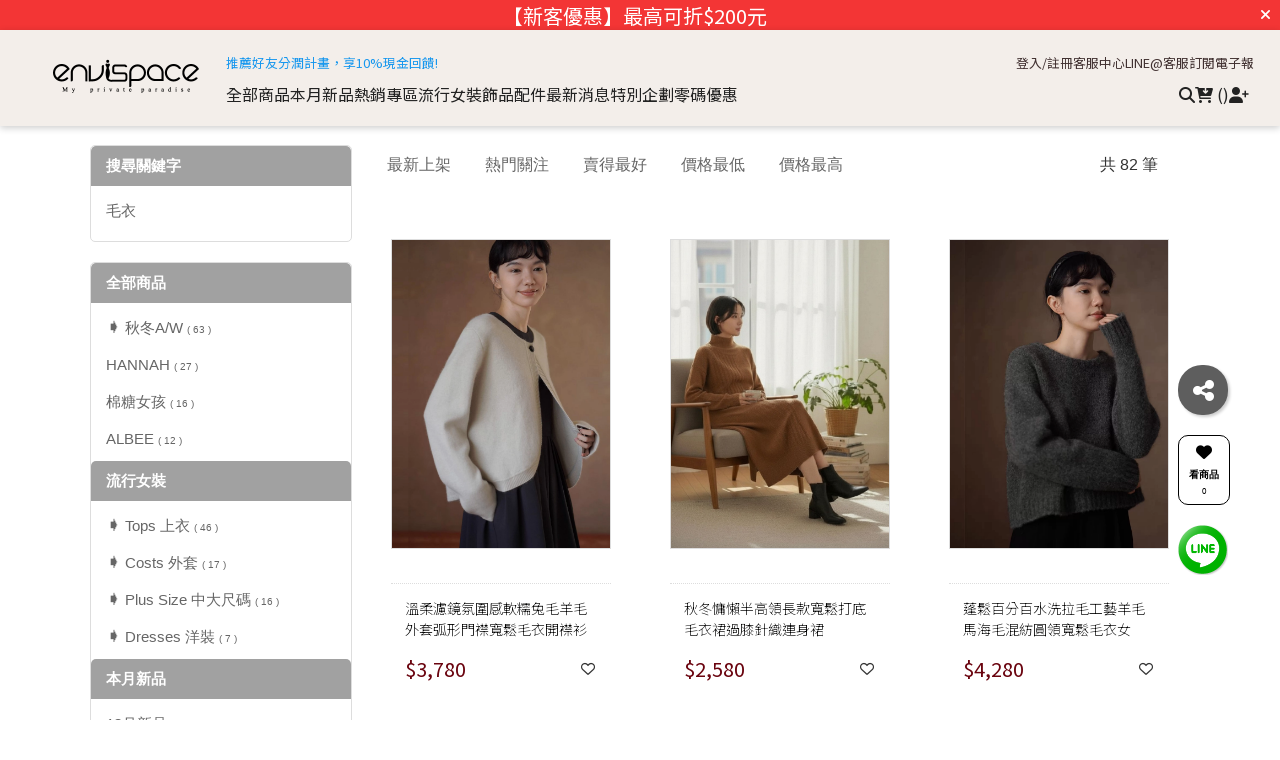

--- FILE ---
content_type: text/html; charset=utf-8
request_url: https://envispace.com/product_search?product_keyword=%E6%AF%9B%E8%A1%A3&tags_type=0
body_size: 60002
content:
<!DOCTYPE HTML>
<html lang="zh-TW">
<head>
<title>【毛衣】搜尋結果 | envispace</title>
<meta name="title" content="【毛衣】搜尋結果 | envispace">
<meta name="subject" content="【毛衣】搜尋結果 | envispace">
<meta name="description" content="有296人在envispace妳的祕密天堂搜尋毛衣關鍵字共有117筆商品，想知道更多有關毛衣系列商品，快上envispace妳的祕密天堂">
<meta name="Keywords" content="外套,上衣,羊毛 外套,背心,赫本 洋裝,洋裝,裙,褲子,羽絨外套,襯衫,長褲,連身裙,德絨,馬甲,雙開拉鍊,圍巾,T恤上衣,小黑裙,菱形,長裙">
<meta name="author" content="envispace">
<meta name="referrer" content="no-referrer-when-downgrade">

<meta name="viewport" content="width=device-width, initial-scale=1.0">
<meta name="csrf-token" content="ba9f36665c62ceb41544fa11dc34feba2ab894395592b2c4b454bf6a0430009b">
<meta http-equiv="content-type" content="text/html; charset=utf-8" />
<meta http-equiv="content-language" content="zh-TW" />
<meta property="fb:app_id" content="219356826189153" />
<meta property="og:title" content="【毛衣】搜尋結果 | envispace" />
<meta property="og:description" content="有296人在envispace妳的祕密天堂搜尋毛衣關鍵字共有117筆商品，想知道更多有關毛衣系列商品，快上envispace妳的祕密天堂" />
<meta property="og:url" content="https://envispace.com/product_search?product_keyword=%E6%AF%9B%E8%A1%A3&tags_type=0" />
<meta property="og:image" content="https://pic.vcp.tw/upload/envispace/product/pic_list_out_8448_1761660611.webp?1761660614" />
<meta property="og:image:width" content="1200" />
<meta property="og:image:height" content="630" />
<meta property="og:type" content="product" />
<!--<meta http-equiv="X-UA-Compatible" content="IE=EmulateIE11" />-->
<base href="https://envispace.com/">
<link rel="image_src" type="image/jpeg" href="https://pic.vcp.tw/upload/envispace/product/pic_list_out_8448_1761660611.webp?1761660614" />
	<link rel="canonical" href="https://envispace.com/product_search?product_keyword=%E6%AF%9B%E8%A1%A3&tags_type=0">
	<link rel="shortcut icon" href="https://pic.vcp.tw/upload/envispace/website_info/pic_favicon_1.png?1684214705">

<link href="https://cdn.matrixec.com/fs/all/css/default_style_pc.css?1768533827" rel="stylesheet" type="text/css" >

<!-- 網站基本css -->
<link id="website_pc_css" href="https://cdn.matrixec.com/fs/all/css/ap_pc.css?1768533827" rel="stylesheet" type="text/css" >

<!-- master menu -->
<link href="https://cdn.matrixec.com/fs/all/css/master_menu.css?1768533827" rel="stylesheet" type="text/css">
<!-- 動態內容模組css -->
<link id="dynamic_pc_css" href="https://cdn.matrixec.com/fs/all/css/content_module.css?1768533827" rel="stylesheet" type="text/css" >






<!-- 強制css -->
<link href="https://cdn.matrixec.com/fs/all/css/init_constraint.css?1768533827" rel="stylesheet" >

		<!-- fontawesome 6.0 --> 
		<link href="https://cdn.matrixec.com/js/fontawesome_free_6.2.0/css/all.css" rel="stylesheet">
		<link rel="stylesheet" href="https://cdn.matrixec.com/js/jquery.bxslider_4.2.12.min.css" type="text/css" />
		<link rel="stylesheet" href="https://cdn.matrixec.com/js/carousel.css" type="text/css" />
		<link rel="stylesheet" href="https://cdn.matrixec.com/js/sortable.min.css" type="text/css" />
		<link rel="stylesheet" href="https://cdn.matrixec.com/fs/all/slick-1.8.1/slick.css?1768533827">
		<link rel="stylesheet" href="https://cdn.matrixec.com/fs/all/slick-1.8.1/slick-theme.css?1768533827">
		<link rel="stylesheet" href="https://cdn.jsdelivr.net/npm/@fancyapps/ui@4.0/dist/fancybox.css"/>
		<!-- <link rel="stylesheet" href="https://cdn.jsdelivr.net/npm/@fancyapps/ui@5.0/dist/fancybox/fancybox.css"/> -->

		<link rel="stylesheet" href="https://cdn.jsdelivr.net/npm/swiper@10/swiper-bundle.min.css" />
		<link rel="stylesheet" href="https://cdn.matrixec.com/fs/all/sweetalert2/sweetalert2.min.css" >
				
					<link rel="stylesheet" href="https://cdn.matrixec.com/js/jquery-ui_1.12.1.css">
			<script language="javascript" src="https://cdn.matrixec.com/js/jquery_1.12.4.min.js"></script>
			<script src="https://cdn.matrixec.com/js/jquery-ui_1.12.1.min.js"></script>
					<script language="javascript" src="https://cdn.matrixec.com/js/jquery.lazyload_1.9.1.min.js"></script>
		<script language="javascript" src="https://cdn.matrixec.com/js/placeholders_3.0.2.min.js" async></script>
		<script language="javascript" src="https://cdn.matrixec.com/js/skrollr_0.6.30.min.js" async></script>
		<script language="javascript" src="https://cdn.matrixec.com/js/carousel.js?1768807770" async></script>
		<script language="javascript" src="https://cdn.matrixec.com/js/jquery.bxslider_4.2.12.min.js"></script>
		<script language="javascript" src="https://cdn.matrixec.com/js/jquery.cookie_1.4.1.min.js" async></script>

		<!-- 輪播 -->
		<script src="https://cdn.matrixec.com/fs/all/slick-1.8.1/slick.js"></script>

		<!-- 複製 -->
		<script src="https://cdn.matrixec.com/js/clipboard.min.js"></script>

		<!-- 拖曳 -->
		<script src="https://cdn.matrixec.com/js/sortable.min.js"></script>

		<!-- 瀑布流插件 -->
		<script src="https://cdn.matrixec.com/js/Masonry_v4.2.2.js"></script>

		<!-- 圖片懶載入 -->
		<script src="https://cdn.matrixec.com/js/imagesloaded_v5.0.0.js"></script>

		<!-- 燈箱 -->
		<script src="https://cdn.jsdelivr.net/npm/@fancyapps/ui@4.0/dist/fancybox.umd.js"></script>  
		<!-- <script src="https://cdn.jsdelivr.net/npm/@fancyapps/ui@5.0/dist/fancybox/fancybox.umd.js"></script> -->

		<!-- 複製按鈕插件 -->
		<script src="https://cdn.jsdelivr.net/npm/clipboard@2.0.10/dist/clipboard.min.js"></script>

		<!-- sweetalert2 -->
		<script language="javascript" src="https://cdn.matrixec.com/js/sweetalert2/sweetalert2.all.min.js"></script>
		    


	

<script language="javascript">
	//網站初始全域js資料
	var website_init = 
		{
			"website_title" : "【毛衣】搜尋結果 | envispace",
			"member_ID_type" : 3		}
	//console.log(website_init);

	var cursorX;
	var cursorY;

</script>

<script language="javascript" src="https://cdn.matrixec.com/js/default.js?1768807770"></script>
<script language="javascript" src="https://cdn.matrixec.com/js/header.js?1768807770"></script>
<style id="design_setting_css_variables">
    :root {
        --ds_standard_color:#000;
        --ds_standard_bg_color:#fff;
    
            --ds_nav_bg_color:#f3eeea;
        
            --ds_footer_bg_color:#f3eeea;
        
            --ds_footer_text_color:#010100;
        
                --ds_cta_btn_color:#ffffff;
            
                --ds_cta_btn_bg_color:#5e5e5e;
            
                --ds_cta_btn_color_hover:#E43D40;
            
                --ds_cta_btn_bg_color_hover:#ffffff;
            
            --ds_product_pic_H: 1.4;
        
            --ds_product_caption_color: #010100;
        
            --ds_product_price_size: 20 px;
        
            --ds_product_price_color: #6a040f;
        
            --ds_product_price_activity_color: #E43D40;
        
            --ds_product_activity_bg_color: #E43D40;
        
            --ds_product_CTA_color: #020303;
        
            --ds_product_CTA_color_hover: #E43D40;
        
            --ds_product_CTA_bg_color: #d5bdaf;
        
            --ds_product_CTA_bg_color_hover: #ffffff;
        
            --ds_product_detail_name_color: #010100;
        
            --ds_product_detail_currency_size: 15px;
        
            --ds_product_detail_currency_color: #78232b;
        
            --ds_product_detail_sale_price_color: #78232b;
        
            --ds_product_detail_promotion_word_color: #E43D40;
        
            --ds_product_detail_standard_name_size: 20px;
        
            --ds_product_detail_standard_name_color: #010100;
        
            --ds_product_detail_add_to_cart_size: 18px;
        
            --ds_product_detail_add_to_cart_bg_color: #E43D40;
        
            --ds_product_detail_buy_notice_bg_size: 15px;
        
            --ds_product_detail_buy_notice_bg_color: #E43D40;
        
            --ds_product_detail_block_title_size: 15px;
        
            --ds_product_detail_block_title_color: #010100;
        
            --ds_product_detail_event_content_size: 18px;
        }</style>

<style id="design_setting">
    
    body .ad_product_a6 .a6_slider .a6_list_item .to_know a,
    body .ad_product_a6 .a6_slider .a6_list_item .price .activity_price,
    body .ad_product_a6 .a6_slider .a6_list_item .promote,
    body .ad_product_a6 .a6_slider .a6_list_item .to_know:hover a,
    body .ad_product_b2 .b2_slider .b2_list_item .to_know a,
    body .ad_product_b2 .b2_slider .b2_list_item .price .activity_price,
    body .ad_product_b2 .b2_slider .b2_list_item .promote,
    .footer_menu_outside div.add_cart_box div.add_button
    {
        color: inherit;
    }
    body .ad_product_a6 .a6_slider .a6_list_item .a6_item_pic .activity_name,
    body .ad_product_b2 .b2_slider .b2_list_item .b2_item_pic .activity_name,
    .footer_menu_outside div.add_cart_box div.add_button
    {
        background-color: inherit;
    }
    
		.column_list_big_side_2_outside div.text div.caption,
		.column_list_big_side_1_outside div.caption,
        .column_list_big_side_2x2_header_outside div.caption,
        .column_list_big_side_2x2_item_outside div.content_bolck div.content,
        .category_list_table td.product_item div.shopping_context,
        .category_list_table td.product_item div.shopping_context:hover,
        .category_list_table td.product_item div.product_price,
        .category_list_table td.product_item div.activity_name,
        .big_side_category_half_1b5s .ds_main_color .clear>div,
        .big_side_all_category_top3_caption,
        .big_side_all_category_top3_box div.item_inside div.caption a,
        .big_side_publicize_column div.big_side_publicize_column_header,
        .big_side_category_half_1b5s .ds_standard_color>div,
        body .ad_product_b2 .b2_slider .b2_list_item .promote,
        .group_product_relation_module_outside_box div.product_price,
        .group_product_relation_module_caption_txt,
        .group_product_relation_module_outside_box div.product_name a,
        .tag_caption .tag_caption_li i,
        .ad_product_a5_module_outside_box div.product_name a,
        .ad_product_a5_module_caption_txt,
        .ad_product_a5_module_caption_txt span,
        .ad_prodcut_b1 div.header_caption a,
        .ad_prodcut_b1 div.header_caption a span,
        body .ad_product_a6 .a6_slider .a6_list_item .to_know a,
        body .ad_product_a6 .a6_slider .a6_list_item .price .activity_price,
        body .product_detail_plus_product .plus_product_content .plus_product_content_wrap .plus_product_content_slide .plus_product_item .plus_product_price .plus_price_activity,
        body .ad_product_b2 .b2_slider .b2_list_item .b2_item_pic .activity_name,
        body .ad_product_b2 .b2_slider .b2_list_item .price .activity_price,
        .ad_product_a5_module_outside_box div.product_price,
        .follow_chart_outside div.header_outside div.header_caption,
        .order_total_price,
        .product_view_record_button,
        .product_item_outside_box div.product_price,
        .product_item_outside_box div.shopping_context,
        .product_item_outside_box div.product_name,
        .product_comment_outside div.product_comment_caption,
        .product_rank_slide_outside_box div.product_name,
        .product_rank_slide_outside_box div.product_name a,
        .product_rank_slide_outside_box div.product_price,
        .product_rank_slide_outside_box div.tag_div span.tag_name,
        .product_detail td.sale_price div.sale_price_unit,
        .product_detail td.sale_price div.sale_price_value,
        .product_detail_standard_title,
        .product_list_dynamic_item div.product_name a,
        .product_list_dynamic_item div.product_price,
        .product_list_dynamic_item div.promotion_word a,
        .plus_product_relation_slide_outside_box span.plus_price,
        .product_detail td.promotion_word div.product_promotion_word,
        .category_list_table td.product_item div.product_name a,
        .plus_product_relation_slide_module_caption_txt,
        .hot_keyword_outside div.hot_keyword_caption,
        .hot_keyword_outside div.hot_keyword_list div.this_item,
        .hot_keyword_outside div.hot_keyword_list div.this_item a,
        .tabe_pps_html td.left_title div.title_caption,
        .ds_product_caption_color a,
        .span_button_green,
        .product_detail td.sale_price div.sale_price_caption,
        .div_big_side_product_menu_outside div.left_inside_parent a,
        .footer_menu_outside div.add_cart_box div.add_button,
        body .ad_product_a6 .a6_slider .a6_list_item .promote,
        .website_faq_list_item_outsite div.caption
		{
			color: inherit !important;
		}
        .div_page_outside span.sel_page a{
            font-weight:bold;
        }
        .div_product_directory{
            overflow:hidden;
        }
        .category_sort_table td.item{
            color: #666666;
        }

        .div_small_side_menu_list ul li.menu_level_1{
            padding-left: 10px;
        }

        .product_detail_car_box,
        body .ad_product_a6 .a6_slider .a6_list_item .to_know:hover,
        body .ad_product_a6 .a6_slider .a6_list_item .a6_item_pic .activity_name,
        body .ad_product_b2 .b2_slider .b2_list_item .b2_item_pic .activity_name,
        .big_side_publicize_column div.big_side_publicize_column_header,
        .ad_product_a5_module_caption_txt span,
        .category_list_table td.product_item div.shopping_context,
        .category_list_table td.product_item div.shopping_context:hover,
        .category_list_table td.product_item div.activity_name,
        fieldset div.selected,
        .product_view_record_button,
        .product_item_outside_box div.shopping_context,
        .plus_product_relation_slide_module_caption_txt span,
        .product_detail_car_box,
        .hot_keyword_outside div.hot_keyword_caption,
        .hot_keyword_outside div.hot_keyword_list div.this_item,
        .span_button_green,
        .div_big_side_product_menu_outside div.left_inside_parent a,
        .footer_menu_outside div.add_cart_box div.add_button,
        .website_faq_list_item_outsite div.caption
        {
            background-color: inherit !important;
        }

        .product_view_record_button,
        .span_button,
        .span_button_green:hover,
        .span_button_green,
        .ds_btn_standard,
        .div_product_directory ul li.list_selected
        {
            background-image: unset !important;
        }

        .group_product_relation_module_outside_box div.product_name a,
        .product_list_dynamic_item div.product_name a,
        body .ad_product_a6 .a6_slider .a6_list_item .price .activity_price,
        body .ad_product_b2 .b2_slider .b2_list_item .price .activity_price,
        .product_item_outside_box div.product_price,
        .product_list_dynamic_item div.product_price
        {
            font-size: inherit !important;
        }

        .ad_product_a5_module_caption_txt,
        .ad_product_a6 .a6_title.txt,
        .ad_product_a2 .module_header_caption,
        .ad_prodcut_b1 div.header_caption,
        .big_side_category_half_1b5s .ds_main_color .clear,
        .big_side_all_category_top3_caption,
        .big_side_all_category_top3_box div.item_inside div.caption,
        .column_list_big_side_2x2_header_outside,
        .column_hot_header,
        .follow_chart_outside div.header_outside,
        .product_comment_outside div.product_comment_caption,
        .plus_product_relation_slide_module_caption_txt,
        .group_product_relation_module_caption_txt,
        .module_header_caption,
        .div_small_side_menu_list ul li.menu_level_1
        {
            border-bottom: 1px solid !important;
        }

        .table_shopping_car td.left_title,
        .table_shopping_car td.left_space
        {
            border-right: 3px solid !important;
        }

        .table_shopping_car td.left_title div.arrow
        {
            border-right:8px solid !important;
        }

        .product_rank_slide_outside_box 
        {
            border-top: 1px solid !important;
        }

        .group_product_relation_module_caption_txt
        {
            padding-left: 2% !important;
        }

        .span_button,
        .span_button:hover,
        .div_small_side_menu_list div.memu_title,
        .category_sort_table
        {
            border: unset !important;
        }
        .product_view_record_button{
            border: 1px solid;
        }
        .div_product_directory ul,
        .div_product_directory ul li,
        .div_product_directory ul li.list_selected,
        .website_faq_list_item_outsite div.caption
        {
            margin: 0 !important;
        }
        .div_product_directory ul li.title {
            margin: 0 0 10px 0 !important;
        }
        .website_faq_list_item_outsite .ds_main_bg_color {
            margin: 15px;
            border-radius: 5px;
        }

        .div_product_directory ul li.title
        {
            padding-left: 15px;
        }

        .div_product_directory ul li.title
        {
            border-radius: 5px 5px 0 0 !important;
        }

        .div_product_directory ul li.list_selected
        {
            border-radius: unset;
        }

        .div_product_directory
        {
            padding-top: 0 !important;
        }

        body .ad_product_a6 .a6_slider .a6_list_item .price .sale_price.slash
        {
            color:#333 !important;
        }

        body .ad_product_a6 .a6_slider .a6_list_item .price .sale_price.slash:after
        {
            color:#333 !important;
        }

        a:link{
            color:inherit;
        }

		body .div_small_side_menu_list ul li.menu_level_2:hover,
        .div_product_directory ul li.list:hover{
            color:#222222;
            background-color:rgba(243, 243, 242, 0.84);
        }

        #id_master_menu #id_master_catalog_expand_wrap .stage > li .ms_catagory_item .ms_catagory_item_wrap {
            color:#80858E;
        }
        
        .ds_standard_color {
            color: #000;
        }
        .ds_standard_bg_color {
            background-color: #fff !important;
        }
	
        .ds_nav_bg_color,
        #id_master_catalog_collapse_wrap #id_master_catalog_collapse_content.ds_nav_bg_color{
            background-color: #f3eeea;
        }
        .ds_footer_bg_color,
        body .website_content_copyright_top.new,
        body .website_content_copyright_top.new li dl dd {
            background-color: #f3eeea;
        }
        .ds_footer_text_color {
            color: #010100;
        }
                .ds_btn_cta {
                    color: #ffffff !important;
                }
                .ds_btn_cta {
                    background-color: #5e5e5e !important;
                }
                .ds_btn_cta:hover {
                    color: #E43D40 !important;
                }
                .ds_btn_cta:hover {
                    background-color: #ffffff !important;
                }
        body .product_list .pd_list .pd_list_item:hover {
            transform: scale(1.02);
            border-radius: 10px;
            border: 1px solid rgba(0,0,0,0.1);
            box-shadow: 2px 2px 7px rgba(0,0,0,0.1);
        }
        body .product_list .pd_list .pd_list_item .ds_product_pic_H,
        body .digital_product .card_list .item .item_inside .image.ds_product_pic_H,
        .ds_product_pic_H
        {
            padding-top: 140%;
        }
        .ds_product_caption_color {
            color: #010100;
        }
        .product_detail_block .block_sort .block.price .price_wrap span.sale_price.ds_product_price_size,
        body .product_list .pd_list .pd_list_item .price .ds_product_price_size,
        .ds_product_price_size
        {
            font-size: 20px;
        }
        .ds_product_price_color {
            color: #6a040f;
        }
        body .product_list .pd_list .pd_list_item .price .ds_product_price_color.slash,
        .ds_product_price_color.slash
        {
            color: #6a040f;
        }
        body .product_list .pd_list .pd_list_item .price .ds_product_price_color.slash:after,
        .ds_product_price_color.slash:after
        {
            background-color: #6a040f;
        }
        body .product_list .pd_list .pd_list_item .price .ds_product_price_activity_color,
        .ds_product_price_activity_color
        {
            color: #E43D40;
        }
        body .product_list .pd_list .pd_list_item .pd_item_pic .ds_product_activity_bg_color,
        .ds_product_activity_bg_color
        {
            background-color: #E43D40;
        }

        .ds_product_activity_bg_text_color
        {
            color: #E43D40;
        }
        .product_detail_block .block_sort .block.add_cart .add_to_cart.ds_product_CTA_color,
        body .product_list .pd_list .pd_list_item .ds_product_CTA_color,
        .ds_product_CTA_color
        {
            color: #020303;
        }
        .product_detail_block .block_sort .block.add_cart .add_to_cart.ds_product_CTA_color:hover,
        body .product_list .pd_list .pd_list_item .ds_product_CTA_color:hover,
        .ds_product_CTA_color:hover
        {
            color: #E43D40;
        }
        .product_detail_block .block_sort .block.add_cart .add_to_cart.ds_product_CTA_bg_color,
        body .product_list .pd_list .pd_list_item .ds_product_CTA_bg_color,
        .ds_product_CTA_bg_color
        {
            background-color: #d5bdaf;
        }
        .product_detail_block .block_sort .block.add_cart .add_to_cart.ds_product_CTA_bg_color:hover,
        body .product_list .pd_list .pd_list_item .ds_product_CTA_bg_color:hover,
        .ds_product_CTA_bg_color:hover
        {
            background-color: #ffffff;
        }
        body .variable_product_detail .product_detail_block .block_sort .block.name .name_ct, body .popup_standard_select_wrap .product_detail_block .block_sort .block.name .name_ct {
            color: #010100 !important;
        }
        body .variable_product_detail .product_detail_block .block_sort .block.price .price_wrap span.sale_price_unit, body .popup_standard_select_wrap .product_detail_block .block_sort .block.price .price_wrap span.sale_price_unit {
            font-size: 15px;
        }
        body .variable_product_detail .product_detail_block .block_sort .block.price .price_wrap span .points_unit, body .popup_standard_select_wrap .product_detail_block .block_sort .block.price .price_wrap span .points_unit{
            font-size: 15px;
        }
        body .variable_product_detail .product_detail_block .block_sort .block.price .price_wrap span.sale_price_unit, body .popup_standard_select_wrap .product_detail_block .block_sort .block.price .price_wrap span.sale_price_unit {
            color: #78232b;
        }
        body .variable_product_detail .product_detail_block .block_sort .block.price .price_wrap span .points_unit, body .popup_standard_select_wrap .product_detail_block .block_sort .block.price .price_wrap span .points_unit{
            color: #78232b;
        }
        body .variable_product_detail .product_detail_block .block_sort .block.price .price_wrap span.sale_price, body .popup_standard_select_wrap .product_detail_block .block_sort .block.price .price_wrap span.sale_price {
            color: #78232b;
        }
        body .variable_product_detail .product_detail_block .block_sort .block.price .price_wrap span.sale_points, body .popup_standard_select_wrap .product_detail_block .block_sort .block.price .price_wrap span.sale_points{
            color: #78232b;
        }
        body .variable_product_detail .product_detail_block .block_sort .block.promotion_word, body .popup_standard_select_wrap .product_detail_block .block_sort .block.promotion_word {
            color: #E43D40;
        }
        body .variable_product_detail .product_detail_block .block_sort .block.standard_list_info .single_level ul.list .item .info .name, body .popup_standard_select_wrap .product_detail_block .block_sort .block.standard_list_info .single_level ul.list .item .info .name {
            font-size: 20px;
        }
        body .variable_product_detail .product_detail_block .block_sort .block.standard_list_info .single_level ul.list .item .info .name, body .popup_standard_select_wrap .product_detail_block .block_sort .block.standard_list_info .single_level ul.list .item .info .name {
            color: #010100;
        }
        body .variable_product_detail .product_detail_block .block_sort .block.quantity .contain_wrap .add_to_cart, body .popup_standard_select_wrap .product_detail_block .block_sort .block.quantity .contain_wrap .add_to_cart {
            font-size: 18px;
        }
        body .variable_product_detail .product_detail_block .block_sort .block.quantity .contain_wrap .add_to_cart, body .popup_standard_select_wrap .product_detail_block .block_sort .block.quantity .contain_wrap .add_to_cart {
            background-color: #E43D40;
        }
        body .footer_cus_btn .cus_btn.defualt .item.add_cart_box > div .add_to_cart{
            background-color: #E43D40;
        }
        body .variable_product_detail .product_detail_block .block_sort .block .notice, body .popup_standard_select_wrap .product_detail_block .block_sort .block .notice {
            font-size: 15px;
        }
        body .variable_product_detail .product_detail_block .block_sort .block .notice, body .popup_standard_select_wrap .product_detail_block .block_sort .block .notice {
            color: #E43D40 !important;
        }
        body .variable_product_detail .product_detail_block .block_sort .block dl.slide_block dt .caption, body .popup_standard_select_wrap .product_detail_block .block_sort .block dl.slide_block dt .caption {
            font-size: 15px !important;
        }
        body .variable_product_detail .product_detail_block .block_sort .block dl.slide_block dt .caption, body .popup_standard_select_wrap .product_detail_block .block_sort .block dl.slide_block dt .caption {
            color: #010100;
        }
        body .variable_product_detail .product_detail_block .block_sort .block .event_item .content, body .popup_standard_select_wrap .product_detail_block .block_sort .block .event_item .content {
            font-size: 18px;
        }</style>

<style id="custom_style">
    .product_relation_event{
text-align:left;
margin:15px 0px;
}
.product_relation_event div.product_relation_event_caption{
float:left;
width:15%;
text-align:center;
font-size:80%;
border-radius:5px;
line-height:200%;
}

.product_relation_event div.Choose{
background-color:#4CAF50;
color:#FFFFFF;
}

.product_relation_event div.Mashup{
background-color:#0fa4d5;
color:#FFFFFF;
}

.product_relation_event div.QuotaCashDiscount{
background-color:#e9686b;
color:#FFFFFF;
}

.product_relation_event div.QuotaCashGift{
background-color:#cc00cc;
color:#FFFFFF;
}

.product_relation_event div.QuotaCashFullQuantity{
background-color:#ba200c;
color:#FFFFFF;
}

.product_relation_event div.product_relation_event_space{
float:left;
width:10px;
color:#666666;
}

.product_relation_event div.product_relation_event_content{
float:left;
width:75%;
color:#666666;
font-size:90%;
line-height:150%;
}

a.product_relation_event_link:link,a.product_relation_event_link:visited,a.product_relation_event_link:active {
color:#666666;
text-decoration: underline;
}

a.product_relation_event_link:hover{
color:#333333;
text-decoration: none;
}.member_info_button .span_button{
color: #ffffff;
background-color: #8a8a8a;
}

.div_big_side_product_menu_outside div.sel_parent{
background-color: #000;
}

.member_info_button .span_button:hover{
background-color: #8a8a8a;
}

.to_search_physical_store cursor .span_button{
background-color: #6c757d;
}

.physical_store_item_outside div.item_inside_left div.info_block div.store_caption{
color: #212529;
}

.span_button{
background-color: #000000;
}

.span_button:hover{
background-color: #ccc;
}

.div_small_side_menu_list div.memu_title{
    background-color: #ADB5BD;
    color: #FFFFFF;
    font-size: 110%;
    font-weight: bold;
    line-height: 240%;
    text-align: left;
    border: 1px solid #ADB5BD;
    margin-bottom: 20px;
}

.div_product_directory ul li.list:hover{
color: #212529;
}

.span_button_green:hover{
    border: 1px solid #ADB5BD;
    border-radius: 3px;
    background-color: #ADB5BD;
    background-image: linear-gradient(to top,#ADB5BD,#ADB5BD);
}.div_product_directory ul li.title{
background-color: #a1a1a1;
color: #fff;
}

.website_faq_list_item_outsite div.caption{
color: #fff;
background-color: #000;
}.triple_pic_list .container .item a{
padding: 0%;
}

.span_button_green{
    padding: 5px 15px;
    cursor: pointer;
    color: #212529;
    font-weight: bold;
    letter-spacing: 1.2px;
    border: 1px solid #212529;
    border-radius: 3px;
    background-color: #F8F9FA;
    background-image: linear-gradient(to top,#F8F9FA,#F8F9FA);
}.product_detail td.product_name{
color: #343A40;
}

.category_list_table td.product_item div.shopping_context{
background-color: #212529;
}

.category_list_table td.product_item div.product_price{
    color: #212529;
}

.product_detail td.sale_price div.sale_price_value{
    color: #212529;
}

.product_detail td.sale_price div.sale_price_unit{
    color: #212529;
}

.product_rank_slide_outside_box div.tag_div span.tag_name{
    color: #212529;
}

.product_comment_outside div.product_comment_caption{
    color: #212529;
    text-align: left;
    padding-left: 20px;
    font-weight: bold;
    font-size: 110%;
    line-height: 200%;
    border-bottom: 2px solid #212529;
}


.fb_share_side_button{
display: none;
}

.product_detail_product_no{
color:#FFF;
}

.product_detail_standard_no{
color:#FFF;
}

.category_list_table td.product_item div.top_number{
color: #666;
}.table_shopping_car td.left_title div.title{
background-color: #212529;
}

.table_shopping_car td.left_title div.arrow{
border-right: 8px solid #212529;
}

.table_shopping_car td.left_title{
border-right: 3px solid #212529;
}

.table_shopping_car td.left_space{
border-right: 3px solid #212529;
}

.shopping_order_product_table td.order_total_price{
color: #ff0000;
}

.cart_freight_price_notice_message{
    background-color: #212529;
    color: #fff;
}

.shopping_message_style{
color:#212529 !important;
}.cart_split{
float:left;
margin:0px 20px;
width:25%;
}.plus_product_relation_slide_outside_box,
.plus_product_relation_slide_outside_box div.inside_box{
 height: 350px;
overflow: visible;
}.standard_stock_less_notice_content{
    display: none;
}.line_shopping_feedback{
text-align:right !important;
border-bottom:0 !important;
}

.line_shopping_feedback_span{
background-color:#00c300;
color:#ffffff;
padding:10px;
border-radius:20px;
}body .ad_overflow_video.default_animation{
    height: 90vh;
    overflow: hidden;
}
body .ad_overflow_video.default_animation.act .video_wrap>div{
    background-position-y:125% !important;
}#id_master_menu #id_master_catalog_expand_wrap .stage > li .ms_catagory_item .ms_catagory_item_wrap .ms_catagory_item_flex > * .ms_catagory_item_list a .txt,
#id_master_menu #id_master_catalog_expand_wrap .stage > li .ms_catagory_item .ms_catagory_item_wrap .ms_catagory_item_flex > .dl_wrap dl dt a {
font-weight:bold;
}body .page_column_content .column_content_overflow .content_module_wrap .content_module_inner .cm_text_content{
font-size:16px !important;
}.product_comment_outside.pps_text div.product_comment_content,
.product_comment_outside.pps_text div.product_comment_content>div{
font-size:120% !important;
text-align:center !important;
}</style><script type="text/javascript">
	
	
	function product_detail_to_setting_shopping_car(sel_product_sn,sel_mode_type){

		let alert_buy_notice_message ='';
		var get_standard_sn = "";
		var sel_standard_order_amount = "";

		//	主商品

		var standard_item = document.getElementsByName("addtocart_"+sel_product_sn+"_standard_info");

		show_layer_loading();

		if(standard_item.length > 1){
			for(i=0;i<standard_item.length;i++){
				if(standard_item[i].checked){
					get_standard_sn = standard_item[i].value;
				}
			}
		}else{
			get_standard_sn = standard_item[0].value;
		}

		var get_standard_sn_array = get_standard_sn.split("@#@");

		var cart_product_sn = parseInt(get_standard_sn_array[0]);

		var cart_standard_sn = parseInt(get_standard_sn_array[1]);

		//	加購

		var plus_array = new Array();
		//var sel_plus_standard_sn_list = new Array();

		var plus_item = document.getElementsByName("addtocart_"+sel_product_sn+"_plus_info");
		var plus_item_2 = document.getElementsByName("addtocart_"+sel_product_sn+"_plus_2_info");
		var plus_item_3 = $("[name='addtocart_"+sel_product_sn+"_plus_3_info']");

		/*
		if(plus_item.length > 1){
			for(i=0;i<plus_item.length;i++){
				if(plus_item[i].checked){
					plus_array.push(plus_item[i].value);
				}
			}
		}else if(plus_item.length == 1){
			if(plus_item[0].checked){
				plus_array.push(plus_item[0].value);
			}
		}
		*/
		
		if(plus_item.length > 0){

			if(plus_item.length > 1){
				for(i=0;i<plus_item.length;i++){
					if(plus_item[i].checked){
						plus_array.push(plus_item[i].value);
						id = plus_item[i].getAttribute('id');
						let product_name = $('#'+id).parent().parent().find('label').text();
						let buy_notice = plus_item[i].getAttribute('buy_notice');
						if(buy_notice){
							buy_notice = plus_item[i].getAttribute('buy_notice');
							alert_buy_notice_message +='【'+product_name+'】 : ' + buy_notice +"\n";
						}
					}
				}
			}else if(plus_item.length == 1){
				if(plus_item[0].checked){
					plus_array.push(plus_item[0].value);
					id = plus_item[0].getAttribute('id');
					let product_name = $('#'+id).parent().parent().find('label').text();
					let buy_notice = plus_item[0].getAttribute('buy_notice');
					if(buy_notice){
						buy_notice = plus_item[0].getAttribute('buy_notice');
						alert_buy_notice_message +='【'+product_name+'】 : ' + buy_notice +"\n";
					}
				}
			}

		}else if(plus_item_2.length > 0){

			for(i=0;i<plus_item_2.length;i++){
				if(plus_item_2[i].value!=""){
					plus_array.push(plus_item_2[i].value);
				}
			}
		}
			
		if(plus_item_3.length >0){
			plus_item_3.each(function(){
				if($(this).prop("selected",true)){
					plus_array.push($(this).val());
					let buy_notice  = $('option:selected', this).attr('buy_notice');
					let product_name =$(this).parent().parent().find('label').text();
					if(buy_notice){
						alert_buy_notice_message +='【'+product_name+'】 : ' + buy_notice +"\n";
					}
				}
			})

		}
		
		if(alert_buy_notice_message!=''){
			alert(alert_buy_notice_message)
		}

		/*
		console.log("plus_array : "+plus_array);
		console.log("sel_plus_standard_sn_list : "+sel_plus_standard_sn_list);
		*/

		var sel_plus_standard_sn_list = plus_array.join(",");

		//	數量

		sel_standard_order_amount = parseInt(document.getElementsByName("product_"+sel_product_sn+"_standard_order_amount")[0].value);

		if(cart_product_sn > 0 && cart_standard_sn > 0 && sel_standard_order_amount > 0){

			var this_standard_json_obj = JSON.parse(document.getElementsByName("standard_sn_"+cart_standard_sn+"_info")[0].value);


			xmlhttp=createXMLHttp();

			if(xmlhttp){
				xmlhttp.onreadystatechange=function(){
					if(xmlhttp.readyState==4 && xmlhttp.status==200){

						var response_array = xmlhttp.responseText.split("@#@");

						console.log("responseText : "+xmlhttp.responseText);
						console.log("response_array : "+response_array);

						close_layer_loading();
						close_layer_msg();

						if(response_array[0]=="100"){

							var fb_add_to_car_pixel = response_array["2"];

							if(response_array[1]!="OK"){
								show_layer_alert(response_array[1]);
								// show_layer_alert(check_info,"to_location_reload");
								// return false;

							}
							if(window.location.href.search("flash_cart")!="-1"){
								console.log("ininin");
								document.getElementById("id_flash_cart_next_button").style.display = "";

								//document.getElementById("id_shopping_car_page").style.display = "none";

								if(document.getElementById("id_cart_fixed_right_top")){

									to_show_top_shopping_car('5');

								}else{

									show_layer_alert("已成功加入購物車");
								}

							}else if(window.location.href.search("product_cart")!="-1"){

								/*
								to_ajax_get_shopping_car_list();

								ga_track_event("url","add_to_cart",sel_product_sn);

								document.getElementById("id_shopping_car_page").style.display = "";

								$("html,body").animate({scrollTop: $("#id_shopping_car_page").offset().top - 50}, 1000);
								*/

								document.getElementById("id_flash_cart_next_button").style.display = "";
								
								document.getElementById("id_shopping_car_page").style.display = "none";

								$("html,body").animate({scrollTop: $("#id_flash_cart_next_button").offset().top - 50}, 1000);


							}else{
								
								to_show_top_shopping_car('2');

								ga_track_event("url","event_add_to_cart",cart_product_sn);

								if(document.getElementById("id_mashup_price_bag")){

									eval(document.getElementById("id_mashup_price_bag").getAttribute('onclick'));
								}

								if(this_standard_json_obj.alert_buy_notice=="1"){

									//	同品項顯示過一次，就不再顯示，記錄在cookie上

									/*
									var show_is_buy_notice_list = $.cookie("show_is_buy_notice_list");

									if(!show_is_buy_notice_list){

										var show_is_buy_notice_array = [];

									}else{

										var show_is_buy_notice_array = show_is_buy_notice_list.split(',');

									}
									*/

									var show_is_buy_notice_array = [];

									eval("var check_show_status = show_is_buy_notice_array.indexOf('"+cart_product_sn+"')");

									if(this_standard_json_obj.buy_notice!="" && check_show_status == "-1"){

										window.setTimeout(function(){show_layer_alert(this_standard_json_obj.buy_notice)},1000);

										show_is_buy_notice_array.push(cart_product_sn);

										var new_show_is_buy_notice_list = show_is_buy_notice_array.join(",");

										// $.cookie("show_is_buy_notice_list",new_show_is_buy_notice_list);
									}
								}
							}

						}else if(response_array[0]=="99"){
							
							
								if(confirm(response_array[1])){

									to_booking_product(cart_product_sn,cart_standard_sn,sel_standard_order_amount);

									ga_track_event("url","add_to_booking",cart_product_sn);

									//line tag
									
				_lt('send', 'cv', {
				type: 'AddToWishlist'
				},['@envispace']);
				
					_lt('send', 'cv', {
					type: 'AddToWishlist'
					},['A66039304541']);
													}

							
						}else if(response_array[0]=="98"){

							if(confirm(response_array[1])){

								to_show_member_login_layer();
							}
						}else if(response_array[0] == "97"){

							var client_device_type = '1';

							if(client_device_type == "1"){
								Swal.fire(response_array[2]);							
							}else if(client_device_type == "2"){
								window.location.href=response_array[1];
							}

						}else{

							show_layer_alert(response_array[1]);
						}

						//add_to_car tracking code

						xhr=createXMLHttp();

						if(xhr){
							xhr.onreadystatechange=function(){
								if(xhr.readyState==4 && xhr.status==200){

									var responseJson = JSON.parse(xhr.responseText);

									var headData = (responseJson["head"] || "" ) + fb_add_to_car_pixel,
										head = (document.getElementsByTagName("head")[0] || document.documentElement),
										headScript = document.createElement("script");

									headScript.type = "text/javascript";
									try {
									// doesn't work on ie...
									headScript.appendChild(document.createTextNode(headData));
									} catch(e) {
									// IE has funky script nodes
									headScript.text = headData;
									}

									head.insertBefore(headScript, head.firstChild);
									head.removeChild(headScript);

									var bodyData = (responseJson["body"] || "" ),
										body = (document.getElementsByTagName("body")[0] || document.documentElement),
										bodyScript = document.createElement("script");

									bodyScript.type = "text/javascript";
									try {
									// doesn't work on ie...
									bodyScript.appendChild(document.createTextNode(bodyData));
									} catch(e) {
									// IE has funky script nodes
									bodyScript.text = bodyData;
									}

									body.insertBefore(bodyScript, body.lastChild.nextSibling);
									body.removeChild(bodyScript);

								}
							};
							var ajax_url = "ajax_shopping_car_addtocart.php?time="+ new Date().getTime();
							xhr.open("Get",ajax_url,true);
							xhr.send(null);
						}
						//add_to_car tracking code END
					}
				};
				var ajax_url = "ajax_shopping_car_kernel_api?mode_type="+sel_mode_type+"&product_sn="+cart_product_sn+"&standard_sn="+cart_standard_sn+"&plus_standard_sn_list="+sel_plus_standard_sn_list+"&order_amount="+sel_standard_order_amount+"&time="+ new Date().getTime();
				xmlhttp.open("Get",ajax_url,true);
				xmlhttp.send(null);
			}

		}else{

			alert("請先選擇您要購買的規格喔 ! ");

			close_layer_loading();

		}


	}

	function to_product_search(){
		with(document.top_product_search){

			var this_product_keyword = document.getElementsByName("product_keyword")[0].value;

			if(this_product_keyword.length > 50){
				show_layer_alert("請勿輸入超過30個關鍵字！");	//請勿輸入超過30個關鍵字！
			}else if(this_product_keyword!=""){
				show_layer_loading();to_get_product_search_keyword_relation
				submit();
			}else{
				show_layer_alert("請輸入關鍵字");
				return false;
			}
			
		}
	}

	function to_product_search_autocomplete(){
		// with(document.top_product_search){
			var this_product_keyword = $("[name='product_keyword']").val();
			
			if(this_product_keyword.length >0){
				$("[name='product_keyword']").autocomplete({
					source:function(request,response){
						$.ajax({
							url: "./ajax_product_module_api.php?module_type=product_search_keyword_autocomplete&time=" + new Date().getTime(),
							dataType:'json',
							data:{
								search_keyword:this_product_keyword
							},
							success: function (res) {
								// console.log(res.tags.length);
								$("[name='tags_type']").val('0');
								if(res.tags.length>0){
									response($.map(res.tags, function (item) {
										return {
											label: item.label,
											value: item.label,
											tag_sn:item.tag_sn,
											tags_type:res.tags_type
										}
									})
									)
								}
							}
						})
					},
					minLength: 1,
					delay: 200,
					select: function (event, ui) {
						// console.log(ui);
						// console.log(ui.item.value);
						// console.log('ui.item.tags_type='+ui.item.tags_type);
						// console.log('ui.item.tag_sn='+ui.item.tag_sn);
						$("[name='tags_type']").val(ui.item.tags_type);
						$("[name='tag_sn']").val(ui.item.tag_sn);
						to_get_product_search_keyword_relation(ui.item)
					}
				});
			}

		// }
	}

	function to_shopping_car(){	

		if(window.location.href.search("product_cart")!="-1"){

			top.location.href=window.location.href+"&is_reload=1";

		}else if(window.location.href.search("flash_cart")!="-1"){

			top.location.href=window.location.href+"&is_reload=1";

		}else if(document.getElementById("id_top_shopping_car_amount")){

			if(document.getElementById("id_top_shopping_car_amount").innerHTML > 0){

				top.location.href='shopping_car.php';

			}else{

				windowReload();
				//show_layer_alert("購物車尚無商品", "windowReload");
			}

		}else{

			top.location.reload();
		}
	}

	function windowReload(){

		window.location.reload();

	}

	function location_to_member_info(){

		var web_host_url = 'https://envispace.com';
		window.location = web_host_url+'/member_info.php';
		
	}

	function lineshopping_redirect(){

		var lineshopping_redirect_url = 'https://liff.line.me/1530376675-qxz2gEmo/t/?data=[base64]';

		window.location = lineshopping_redirect_url;

	}

	function to_check_mcard_login(){

		var mcard_no = $.trim($("input[name=mcard_no]").val())
		var mcard_auth = $.trim($("input[name=mcard_auth]").val())
		var mcard_otp = $.trim($("input[name=mcard_otp]").val())

		console.log('mcard_auth', mcard_auth);
		
		$("input[name=mcard_no],input[name=mcard_auth],input[name=mcard_otp]").css("border-color","");
		
		if(mcard_no==""){

			$(".login_error_msg").html("請填寫會員卡號");
			$("input[name=mcard_no]").css("border-color","#f7b3b3");
			
		}else if(mcard_auth==""){

			$(".login_error_msg").html("請填寫檢查碼")
			$("input[name=mcard_auth]").css("border-color","#f7b3b3");
		
		}else if(mcard_otp==""){

			$(".login_error_msg").html("請填寫驗證圖碼")
			$("input[name=mcard_otp]").css("border-color","#f7b3b3");
		
		}else{

			toggle_loading(".guest_order_submit");

			if(true){

				$.ajax({
					type: 'POST',
					url: 'ajax_member_module_api.php',
					cache: false,
					data: {
						module_type: 'login_mcard',
						mcard_no: mcard_no,
						mcard_auth: mcard_auth,
						mcard_otp: mcard_otp
					},
					success: function(res) {

						var response_array = res.split("@#@");

						if($.trim(response_array[0]) == "100"){

							$(".login_error_msg").html();

							close_layer_msg();				

							if(response_array[1] == 'member_info'){
								
								to_show_layer_member_info_notice();

							}else if(response_array[1] == 'show_einvoice_data'){

								window.location.href="ajax_show_einvoice_data.php";

							}else{
								
								window.location.reload();
							}

						}else{

							if($.trim(response_array[0]) != "2"){
								$("input[name=mcard_auth]").css("border-color","#f7b3b3");
								$("input[name=mcard_no]").css("border-color","#f7b3b3");
							}
							$("input[name=mcard_otp]").val('');
							$(".login_error_msg").html(response_array[1]);
							toggle_loading(".guest_order_submit");
						}
					},
					error: function(err){
						console.log(err)
					},
					complete: function(){

						$(".uid_check_code_btn").removeClass("is_loading");

						$("select[name=mobile_country_code], input[name=mobile]").attr('disabled', false)

					}
				});

			}else{
				xmlhttp_mcard_login = createXMLHttp();

				if(xmlhttp_mcard_login){

					xmlhttp_mcard_login.onreadystatechange=function(){

						if(xmlhttp_mcard_login.readyState==4 && xmlhttp_mcard_login.status==200){

							var response_array = xmlhttp_mcard_login.responseText.split("@#@");

							if($.trim(response_array[0]) == "100"){

								$(".login_error_msg").html();

								close_layer_msg();						

								if(response_array[1] == 'member_info'){
									
									to_show_layer_member_info_notice();

								}else if(response_array[1] == 'show_einvoice_data'){

									window.location.href="ajax_show_einvoice_data.php";

								}else{
									
									window.location.reload();
								}

							}else{

								if($.trim(response_array[0]) != "2"){
									$("input[name=mcard_auth]").css("border-color","#f7b3b3");
									$("input[name=mcard_no]").css("border-color","#f7b3b3");
								}
								$("input[name=mcard_otp]").val('');
								$(".login_error_msg").html(response_array[1]);
								toggle_loading(".guest_order_submit");
							}
						}
					};
					var ajax_url = encodeURI("ajax_member_module_api.php?module_type=login_mcard&mcard_no="+mcard_no+"&mcard_auth="+mcard_auth+"&mcard_otp="+mcard_otp+"&time="+ new Date().getTime());

					xmlhttp_mcard_login.open("post", ajax_url, true);
					xmlhttp_mcard_login.send(null);
				}
			}
		}
	}

	function to_check_member_login(next_mode){	
		
		var user_id = document.getElementsByName("user_id")[0].value;
		var user_pwd = document.getElementsByName("user_pwd")[0].value;
		var check_key = document.getElementsByName("check_key")[0].value;


		if(user_id==""){

			show_layer_alert("請填寫會員帳號");

		}else if(user_pwd==""){

			show_layer_alert("請填寫登入密碼");

		}else if(check_key==""){

			show_layer_alert("請填寫驗證圖碼");

		}else{

			xmlhttp_member_login = createXMLHttp();

			if(xmlhttp_member_login){

				xmlhttp_member_login.onreadystatechange=function(){

					if(xmlhttp_member_login.readyState==4 && xmlhttp_member_login.status==200){

						var response_array = xmlhttp_member_login.responseText.split("@#@");
						var x = response_array.toString();

						if($.trim(response_array[0]) == "100"){

							close_layer_msg();

							if(window.location.href.search("product_cart")!="-1"){

								window.location.href=window.location.href+"&is_reload=1";

							}else if(window.location.href.search("flash_cart")!="-1"){

								window.location.href=window.location.href+"&is_reload=1";

							}else if(next_mode=="to_shopping_car"){

								to_shopping_car();

							}else if(next_mode=="at_shopping_car"){

								show_layer_alert($.trim(response_array[1]),"to_shopping_car");

							}else if(next_mode=="to_receive_coupon"){

								to_receive_coupon();

							}else{

								if(response_array[1] != ''){

									if(response_array[1] == 'member_info'){
										
										to_show_layer_member_info_notice();

									}else if(response_array[1] == 'show_einvoice_data'){

										window.location.href="ajax_show_einvoice_data.php";

									}else{
										
										window.location.reload();
									}

								}else{

									window.location.reload();
								}
							}

						}else{

							if(response_array[0] == "3"){

								to_show_member_login_layer(next_mode);

								show_layer_alert(response_array[1]);

							}else if(response_array[0] == "5"){

								if(confirm(response_array[1])){

									window.location.href="member_register.php";
								}

							}else if(response_array[0] == "101"){

								if(confirm(response_array[1])){

									document.getElementsByName("user_pwd")[0].value = "";
									document.getElementsByName("new_pwd_check_mobile")[0].value = user_id;

									to_send_sms_new_pwd();

								}

							}else{

								show_layer_alert(response_array[1]);
							}


						}
					}
				};
				var ajax_url = encodeURI("ajax_member_module_api.php?module_type=login_normal&user_id="+user_id+"&user_pwd="+user_pwd+"&check_key="+check_key+"&next_mode="+next_mode+"&time="+ new Date().getTime());

				xmlhttp_member_login.open("Get",ajax_url,true);
				xmlhttp_member_login.send(null);
			}
		}
	}

	function to_send_sms_new_pwd(){

		var check_mobile = "";

		check_mobile = document.getElementsByName("new_pwd_check_mobile")[0].value;

		if(check_mobile==""){

			show_layer_alert("請輸入手機號碼 !");

		}else if(!isNum(check_mobile)){

			show_layer_alert("很抱歉，手機須為 0 - 9 的純數字 !");

		}else if(check_mobile.length < 10){

			show_layer_alert("很抱歉，手機格式有誤，請再次確認 !");

		}else{

			if(confirm("若手機有設拒收廣告信，要先行取消設定，才能收到此簡訊!")){

				document.getElementById("id_send_sms_new_pwd").innerHTML = "發送中...";

				xmlhttp_pwd = createXMLHttp();
				if(xmlhttp_pwd){
					xmlhttp_pwd.onreadystatechange=function(){
						if(xmlhttp_pwd.readyState==4 && xmlhttp_pwd.status==200){

							var msg_array = xmlhttp_pwd.responseText.split("@#@");

							document.getElementById("id_send_sms_new_pwd").innerHTML = msg_array[1];

						}
					};
					var open_url=encodeURI("ajax_member_module_api.php?module_type=send_sms_new_pwd&check_mobile="+check_mobile+"&s="+ new Date().getTime());
					xmlhttp_pwd.open("Get",open_url,true);
					xmlhttp_pwd.send(null);

				}
			}
		}

	}

	function to_send_email_verify(){

		var new_email = document.getElementById("id_member_email").value;

		if(new_email==""){
			show_layer_alert("請輸入聯絡信箱");
		}else if(!check_email(new_email)){
			show_layer_alert("聯絡信箱格式不正確");
		}else{

			show_layer_alert("已重發通知信件，此信將於 1 分鐘內送達，感謝您耐心等候。");

			to_show_email_verify(new_email);

		}

	}

	function to_check_email_verify(){

		var email_verify_code = document.getElementById("id_member_email_verify_code").value;

		if(email_verify_code==""){
			show_layer_alert("請輸入認證序號");
		}else{
			xmlhttp_email_code = createXMLHttp();
			if(xmlhttp_email_code){
				xmlhttp_email_code.onreadystatechange=function(){
					if(xmlhttp_email_code.readyState==4 && xmlhttp_email_code.status==200){

						var info = xmlhttp_email_code.responseText.split("@#@");

						show_layer_alert(info[1]);

						if(info[0]=="100"){
							close_layer_msg();
						}

					}
				};
				var open_url=encodeURI("ajax_member_module_api.php?module_type=email_verify_check&email_verify_code="+email_verify_code+"&s="+ new Date().getTime());
				xmlhttp_email_code.open("Get",open_url,true);
				xmlhttp_email_code.send(null);
			}
		}
	}

	function to_send_social_user_sms(){

		var mobile_country_code = document.getElementsByName("mobile_country_code")[0].value ;

		var new_uid = document.getElementsByName("new_uid")[0].value ;

		var birthday_y = document.getElementsByName("birthday_y")[0].value ;
		var birthday_m = document.getElementsByName("birthday_m")[0].value ;


		if(!isNum(birthday_y) || birthday_y.length != 4){

			show_layer_alert("※ 抱歉 , 生日年份錯誤");

		}else if(birthday_y=="" || birthday_m==""){

			show_layer_alert("※ 請設定生日日期");

		}else if(mobile_country_code==""){

			show_layer_alert("※ 請選擇手機國際碼");

		}else if(new_uid==""){

			show_layer_alert("請輸入手機號碼 !");

		}else if(!check_country_mobile(mobile_country_code,new_uid)){

			show_layer_alert("※ 手機號碼長度不正確");

		}else if(!isNum(new_uid)){

			show_layer_alert("※ 手機號碼須為純數字");


		}else{

			if(confirm("若手機有設拒收廣告信，要先行取消設定，才能收到此簡訊!")){

				document.getElementById("id_social_user_sms").innerHTML = "發送中...";

				xmlhttp_uid_code = createXMLHttp();

				if(xmlhttp_uid_code){

					xmlhttp_uid_code.onreadystatechange=function(){

						if(xmlhttp_uid_code.readyState==4 && xmlhttp_uid_code.status==200){

							var response_array = xmlhttp_uid_code.responseText.split("@#@");


							if(response_array[0]=="100"){

								document.getElementById("id_social_user_sms").innerHTML = response_array[1];

							}else{

								document.getElementById("id_social_user_sms").innerHTML = "";

								document.getElementById("id_social_user_verify").innerHTML = response_array[1];

							}

							document.getElementById("id_social_user_verify").style.display = "";
						}
					}
				}

				var ajax_url = encodeURI("ajax_member_module_api.php?module_type=send_new_social_user_mobile_confirm_code&social_user_mobile="+new_uid+"&mobile_country_code="+mobile_country_code+"&s="+ new Date().getTime());
				xmlhttp_uid_code.open("Get",ajax_url,true);
				xmlhttp_uid_code.send(null);
			}
		}
	}

	function to_verify_social_user_sms(){

		var birthday_y = document.getElementsByName("birthday_y")[0].value ;
		var birthday_m = document.getElementsByName("birthday_m")[0].value ;

		var uid_confirm_code = document.getElementsByName("uid_confirm_code")[0].value;

		if(!isNum(birthday_y) || birthday_y.length != 4){

			show_layer_alert("※ 抱歉 , 生日年份錯誤");
			

		}else if(birthday_y=="" || birthday_m==""){

			show_layer_alert("※ 請設定生日日期");

		}else if(!isNum(uid_confirm_code)){

			show_layer_alert("※ 手機號碼須為純數字");

			document.getElementsByName("uid_confirm_code")[0].value="";

		}else if(uid_confirm_code.length != 4){

			show_layer_alert("※ 手機簡訊驗證碼為四碼 !");

			document.getElementsByName("uid_confirm_code")[0].value="";

		}else{

			toggle_loading('.with_loading');
			
			var this_birthday = birthday_y+"-"+birthday_m;

			xmlhttp_mobile = createXMLHttp();
			if(xmlhttp_mobile){
				xmlhttp_mobile.onreadystatechange=function(){
					if(xmlhttp_mobile.readyState==4 && xmlhttp_mobile.status==200){

						var msg_array = xmlhttp_mobile.responseText.split("@#@");
						if(msg_array[0]=="100"){

							if(msg_array[2] == "show_member_info_notice"){
								
								show_layer_alert(msg_array[1],"to_location_reload_member_info()");

							}else{

								show_layer_alert(msg_array[1],"to_location_reload()");
							}		

						}else{
							show_layer_alert("※ "+msg_array[1]);
						}
					}
				};
				var open_url=encodeURI("ajax_member_module_api.php?module_type=verify_new_social_user_mobile_confirm_code&mobile_confirm_code="+uid_confirm_code+"&user_birthday="+this_birthday+"&time="+ new Date().getTime());
				xmlhttp_mobile.open("Get",open_url,true);
				xmlhttp_mobile.send(null);
			}
		}
	}

	function to_send_binding_check_sms(this_sms_type=''){

		var mobile_country_code = $("select[name=mobile_country_code]").val();
		var mobile = $("input[name=mobile]").val();
		$("select[name=mobile_country_code],input[name=mobile]").css("border-color","");

		if(mobile_country_code == ''){

			$(".login_error_msg").html("請選擇國碼");
			$("select[name=mobile_country_code]").css("border-color","#f7b3b3");

		}else if(mobile == ''){
			
			$(".login_error_msg").html("請輸入手機號碼");
			$("input[name=mobile]").css("border-color","#f7b3b3");

		}else if(!isNum(mobile) || !check_country_mobile(mobile_country_code,mobile)){

			$(".login_error_msg").html("請輸入正確手機格式");
			$("input[name=mobile]").css("border-color","#f7b3b3");

		}else{

			$("select[name=mobile_country_code], input[name=mobile]").attr('disabled', true)
			$(".uid_check_code_btn").html("loading <i class='fas fa-spinner'>").addClass("is_loading");
			
			$.ajax({
				type: 'POST',
				url: 'ajax_member_module_api.php',
				cache: false,
				data: {
					module_type: 'send_new_social_user_mobile_confirm_code',
					sms_type: this_sms_type,
					social_user_mobile: mobile,
					mobile_country_code: mobile_country_code
				},
				success: function(res) {

					res = $.parseJSON(res);

					if(res.status == "100"){

						$(".uid_check_code_btn").removeAttr("onclick");
						var sec = 60;
						$(".uid_check_code_btn").html(sec);
						let timer = setInterval(function() {											
							if(sec == 0){
								clearInterval(timer);
								$(".uid_check_code_btn").html("再次發送");
								$(".uid_check_code_btn").attr("onclick","to_send_binding_check_sms('fukang_api_sms');");
							}else{						
								sec--;
								$(".uid_check_code_btn").html(sec);
							}
						}, 1000);
						
					}else{
						$(".uid_check_code_btn").html("再次發送");
						$(".login_error_msg").html(res.msg+'('+res.status+')');
					}
				},
				error: function(err){
					console.log(err)
				},
				complete: function(){

					$(".uid_check_code_btn").removeClass("is_loading");

					$("select[name=mobile_country_code], input[name=mobile]").attr('disabled', false)

				}
			});	
		}
	}

	function to_check_member_binding(verify_mode){

		var uid_check_code = $("input[name=uid_check_code]").val();
		$("input[name=uid_check_code]").css("border-color","");

		if(verify_mode == 'binding' && uid_check_code == ''){

			$(".login_error_msg").html("請輸入驗證碼");
			$("input[name=uid_check_code]").css("border-color","#f7b3b3");		

		}else{

			if(verify_mode == 'binding'){
				toggle_loading(".check_member_binding_submit");
			}else{
				toggle_loading(".login_type_btn");
			}
			
			$("input[name=uid_check_code]").attr('disabled', true)

			$.ajax({

				type: 'POST',
				url: 'ajax_member_module_api.php',
				cache: false,
				data: {
					module_type: 'verify_new_social_user_mobile_confirm_code',
					verify_mode: verify_mode,
					mobile_confirm_code: uid_check_code,
				},
				success: function(res) {

					res = $.parseJSON(res);

					if(res.status == "100"){

						if(res.action == 'show_member_info_notice'){

							to_location_reload_member_info();

						}else{

							location.reload();
						}

					}else{
						var manual = "<a style='color: blue;cursor: pointer;' onclick='show_binding_result()'><u>說明</u></a>"
						var err_msg = res.msg + '('+res.status+') ';
						if(verify_mode == 'binding'){err_msg += manual;}
						$(".login_error_msg").html(err_msg);
					}
					
				},
				error: function(err){
					console.log('err', err)
				},
				complete: function(){

					if(verify_mode == 'binding'){
						toggle_loading(".check_member_binding_submit");
					}else{
						toggle_loading(".login_type_btn");
					}
					$("input[name=uid_check_code]").attr('disabled', false);
					$(".uid_check_code_btn").removeClass("is_loading");				

				}
			});	
		}
	}

	/*** prodcut add shopping car start ****/

	//var to_reciprocal_close_day_a_id;
	//var to_reciprocal_close_day_b_id;
	//var to_reciprocal_close_day_b_status = 1 ;

	function to_reciprocal_close_day_a(sel_product_sn,sel_standard_sn,sel_s){

		var show_info = "";
		var show_s = parseFloat(sel_s)-1;
		var show_day = parseInt(show_s/86400);
		var show_hour = parseInt((show_s-(show_day*86400))/3600);
		var show_min = parseInt((show_s-(show_day*86400)-(show_hour*3600))/60);
		var show_sec = parseInt(show_s-(show_day*86400)-(show_hour*3600)-(show_min*60));

		//var this_product_checked_standard_sn = $.cookie("is_product_checked_standard_sn");

		if(show_s >= 0){	//	&& this_product_checked_standard_sn==sel_standard_sn

			if(show_day >= 0){show_info += "優惠倒數：<span class='ds_main_color'>"+show_day+"</span> <span style='font-size:10px;'>天</span> ";}
			if(show_hour>= 0){show_info += "<span class='ds_main_color'>"+show_hour+"</span> <span style='font-size:10px;'>時</span> ";}
			if(show_min >= 0){show_info += "<span class='ds_main_color'>"+show_min+"</span> <span style='font-size:10px;'>分</span>&nbsp;&nbsp;";}
			if(show_sec >= 0){show_info += "<span class='ds_main_color'>"+show_sec+"</span> <span style='font-size:10px;'>秒</span> ";}

			// 新版商品列表pop視窗id修正
            const id_product__close_day_reciprocal_a = document.getElementById("id_product__close_day_reciprocal_a");

            if(id_product__close_day_reciprocal_a){
                id_product__close_day_reciprocal_a.setAttribute("id", `id_product_${sel_product_sn}_close_day_reciprocal_a`)
            }


			document.getElementById("id_product_"+sel_product_sn+"_close_day_reciprocal_a").innerHTML = show_info;

			if(show_s==0){

				location.reload();

			}else{

				var to_reciprocal_close_day_a_id = setTimeout("to_reciprocal_close_day_a('"+sel_product_sn+"','"+sel_standard_sn+"','"+show_s+"')",1000);
			}

		}else{

			/*
			clearTimeout( to_reciprocal_close_day_b_id );

			to_reciprocal_close_day_b_status = 0;

			document.getElementById("id_product_"+sel_product_sn+"_close_day_reciprocal_b").innerHTML = '00';
			show_info += "00 <span style='font-size:10px;'>天</span> ";
			show_info += "00 <span style='font-size:10px;'>時</span> ";
			show_info += "00 <span style='font-size:10px;'>分</span>&nbsp;&nbsp;"

			document.getElementById("id_product_"+sel_product_sn+"_close_day_reciprocal_a").innerHTML = show_info;
			*/

			document.getElementById("id_product_"+sel_product_sn+"_close_day_reciprocal_a").innerHTML = "";

		}
	}

	function to_reciprocal_close_day_b(sel_product_sn,sel_standard_sn,sel_s){

		/*
		var this_product_checked_standard_sn = $.cookie("is_product_checked_standard_sn");

		if( this_product_checked_standard_sn == sel_standard_sn ){
			var show_s = parseFloat(sel_s)-1;
			document.getElementById("id_product_"+sel_product_sn+"_close_day_reciprocal_b").innerHTML = show_s;
			if(show_s==10){
				to_reciprocal_close_day_b_id = setTimeout("to_reciprocal_close_day_b('"+sel_product_sn+"','"+sel_standard_sn+"','99')",1);
			}else{
				to_reciprocal_close_day_b_id = setTimeout("to_reciprocal_close_day_b('"+sel_product_sn+"','"+sel_standard_sn+"','"+show_s+"')",10);
			}
		}else{
			document.getElementById("id_product_"+sel_product_sn+"_close_day_reciprocal_b").innerHTML = "";
		}
		*/
	}

	function to_save_setting_product_rating(sel_product_sn, sel_standard_sn, sel_order_title_sn) {
		let product_rating_comment = $("textarea[name='product_rating_comment']").val();
		if(product_rating_comment.length < 15 || product_rating_comment.length > 85){
			alert('請輸入15~85個字的心得分享');
			return false;
		}

		xmlhttp_save = createXMLHttp();
		if (xmlhttp_save) {

			var rating_comment = document.getElementsByName('product_rating_comment')[0].value;

			var rating_start = document.getElementsByName('id_product_start_value')[0].value;

			show_layer_loading();

			xmlhttp_save.onreadystatechange = function() {
				if (xmlhttp_save.readyState == 4 && xmlhttp_save.status == 200) {
					close_layer_loading();
					var response_msg = xmlhttp_save.responseText;
					show_layer_msg(response_msg);
				}
			};

			var ajax_url = encodeURI("ajax_product_module_api.php?module_type=rating_product_start&product_sn=" + sel_product_sn + "&standard_sn=" + sel_standard_sn + "&order_title_sn=" + sel_order_title_sn + "&rating_start=" + rating_start + "&rating_comment=" + rating_comment + "&time=" + new Date().getTime());
			xmlhttp_save.open("Get", ajax_url, true);
			xmlhttp_save.send(null);
		}
	}

	function booking_product_add_email(sel_product_sn,sel_standard_sn,sel_standard_order_amount){

		if(!check_email(document.getElementById('id_member_email').value)){
			
			show_layer_alert("email格式異常，請重新確認!");
			// alert("email格式異常，請重新確認!");

		}else{

			to_booking_product(sel_product_sn,sel_standard_sn,sel_standard_order_amount,document.getElementById('id_member_email').value);
		}
	}

	// LINE LIFF 登入
	function liff_login(liff_action='',need_login='',redirect_url=''){

		if(liff.isLoggedIn()){
			liff.logout();
		}

		var client_device_type = '1';

		var this_member_sn = '';

		var this_url = new URL(location);

		var param = new URLSearchParams(this_url.search);

		if(redirect_url == ""){
			var redirect_uri = this_url.origin+this_url.pathname;
		}else{
			var redirect_uri = redirect_url;
		}

		if(liff_action!='') param.set("liff_action", liff_action);
		if(need_login!='') param.set("need_login", "true");

		param.delete('login_error');

		if(param.toString()!='') redirect_uri += "?"+param.toString();

		// alert(navigator.userAgent);

		// if((!navigator.userAgent.match("Chrome") && navigator.userAgent.match("Safari") && client_device_type=="2") || navigator.userAgent.match("SamsungBrowser") || navigator.userAgent.match("Instagram") || navigator.userAgent.match("Line") || navigator.userAgent.match("FBAN") || navigator.userAgent.match("FBAV")){  // In-App Browser
		if(client_device_type == '2'){  // Mobile Browser

			if(parseInt(this_member_sn)==0 || isNaN(parseInt(this_member_sn))){ // 註冊/登入

				open_with_liff(liff_action,redirect_url);

			}else{ // 綁定

				param.set("liff_action", "open_with_liff");

				redirect_uri = this_url.origin+this_url.pathname+"?"+param.toString();

				liff.login({redirectUri: redirect_uri});
			}
						
		}else{  // PC Browser

			liff.login({ redirectUri: redirect_uri});
		}
	}

	// LINE LIFF 分享
	function share_with_friend(msg_type='', msg_type_sn=''){

		show_layer_loading();

		var this_member_sn = '';

		if(typeof(liff)!=='undefined'){

			if(liff.isApiAvailable('shareTargetPicker') && this_member_sn==""){ // 網頁閒置過久SESSION被清空;

				var this_url = new URL(location);

				var param = new URLSearchParams(this_url.search);

				param.set("liff_action", "share");

				if(location.pathname.substr(0,7)!="/share/"){
					location.href=this_url.pathname+'?'+param.toString();
				}

			}
		}

		if(typeof(liff)!=='undefined'){

			if(liff.isApiAvailable('shareTargetPicker')){

				if(!liff.isInClient() && (navigator.userAgent.match("Instagram") || navigator.userAgent.match("Line") || navigator.userAgent.match("FBAN") || navigator.userAgent.match("FBAV"))){ // IAB

					open_with_liff("share");
					close_layer_loading();

				}else{ // LIFF or external browser

					get_line_message_format(msg_type, msg_type_sn);
				}

			}else{
				
				if(!liff.isLoggedIn()){

					if(!liff.isInClient() && (navigator.userAgent.match("Instagram") || navigator.userAgent.match("Line") || navigator.userAgent.match("FBAN") || navigator.userAgent.match("FBAV"))){ // IAB

						if(parseInt(this_member_sn)==0 || isNaN(parseInt(this_member_sn))){ // 註冊/登入

							open_with_liff("share");

						}else{

							liff_login("share");
						}

					}else{ // external browser

						liff_login("share");
					}
					
				}else{
					alert("未開啟shareTargetPicker權限");
					console.log("未開啟shareTargetPicker權限");
				}
				close_layer_loading();

			}
		}else{

			console.log("liff is undefined");
			window.open('https://social-plugins.line.me/lineit/share?url='+'https%3A%2F%2Fliff.line.me%2F2008125984-vRg5Veoz%2Fproduct_search.php%3Fproduct_keyword%3D%25E6%25AF%259B%25E8%25A1%25A3%26tags_type%3D0%26utm_source%3Dm2%26utm_medium%3Dguest', 'LINE Share', config='height=500,width=500');
			close_layer_loading();
		}

	}

	// LINE 訊息模板
	function get_line_message_format(msg_type='', msg_type_sn=''){

		let php_self = 'product_search';

		if(msg_type=='') msg_type = php_self;

		$.ajax({
			
			type: 'POST',
			url: './ajax_website_module_api.php',
			data: {
				'module_type': 'line_msg',
				'msg_type': msg_type,
				'msg_type_sn': msg_type_sn,
				'share_link': 'https://liff.line.me/2008125984-vRg5Veoz/product_search.php?product_keyword=%E6%AF%9B%E8%A1%A3&tags_type=0&utm_source=m2&utm_medium=guest', // 產生位置 ap_lib/functuion.php
				'php_self': '/product_search.php',
			},
			success: function(res) {

				flex_message = $.parseJSON(res);

				console.log('flex_message', flex_message);

				liff.shareTargetPicker(flex_message)
				.then(function (res) {

					console.log('share_res', res);

					if(res){

						// succeeded in sending a message through TargetPicker
						console.log(`[${res.status}] Message sent!`);

						// 分享完後自動關閉視窗
						if(location.pathname.substr(0,6)=="/share"){
							liff.closeWindow();
						}

					}else{

						const [majorVer, minorVer] = (liff.getLineVersion() || "").split('.');
						if (parseInt(majorVer) == 10 && parseInt(minorVer) < 11) {
							// LINE 10.3.0 - 10.10.0
							// Old LINE will access here regardless of user's action
							console.log('TargetPicker was opened at least. Whether succeeded to send message is unclear')
						} else {
							// LINE 10.11.0 -
							// sending message canceled
							console.log('TargetPicker was closed!')
							
							if(location.pathname.substr(0,6)=="/share"){
								liff.closeWindow();
							}
						}
					}

				}).catch(function (error) {

					// something went wrong before sending a message
					alert("分享失敗\n\n請確認瀏覽器設定沒有阻擋彈跳視窗。\n(設定 > Safari > 阻擋彈出視窗)");

					console.log('shareTargetPicker something wrong happen');
					console.log('error', error);
					console.log('flex_message', flex_message);
				})
			},
			error: function(err) {
				alert("Get message format error\n"+err);
			},
			complete: function() {
				close_layer_loading();
			}
		});
	}

	// LINE 購物 取得ECID
	function to_get_ecid(){

		var this_url = 'https://liff.line.me/1530376675-qxz2gEmo/t/?data=[base64]';

		if(this_url!=''){

			if(!liff.isInClient()){

				setTimeout(function(){window.location.replace(this_url);}, 300);

			}else{

				liff.openWindow({
					url: this_url,
					external: false
				});
			}
		}
	}

	// LINE LIFF 分享
	function open_with_liff(liff_action,redirect_url=""){

		var m2_member_sn			= '';
		var this_member_sn			= '';
		var shoppingcar_member_sn	= 'bmq5hhmcgno9uc0j8p6ahaktr4';
		var _ishop_utm_source   	= '';
		var _ishop_utm_medium   	= '';
		var _ishop_utm_term     	= '';
		var _ishop_utm_content  	= '';
		var _ishop_utm_campaign 	= '';
		var _url_redirect_sn 		= '';
		var _url_redirect_access_sn = '';

		
		if(redirect_url != ""){
			var this_url = new URL(redirect_url);
		}else{
			var this_url = new URL(location);
		}

		var param = new URLSearchParams(this_url.search);

		var this_v1_liff_url = "https://line.me/R/app/"+liff.id;

		if(this_url.pathname.indexOf("shopping_car")>0) this_url.pathname = "/";	// 購物車要做第二次轉跳

		if(param.get("liff_action")=="open_with_liff") param.delete("liff_action"); // 防止無限迴圈

		if(m2_member_sn>0) param.set("m2_member_sn", m2_member_sn); // 推薦人SN

		if(parseInt(this_member_sn)==0 || isNaN(parseInt(this_member_sn))){	// 未登入判斷購物車是否有商品

			$.ajax({

				url:"./api_liff.php",
				method:'GET',
				data:{
					mode: 'check_member_shoppingcar',
					shoppingcar_member_sn: shoppingcar_member_sn
				},
				async:false,
				success:function(res){

					if(res>0) param.set("pre_shoppingcar_member_sn", shoppingcar_member_sn);
				},
				error:function(err){

					console.log('check_err', err)
				},
				complete:function(){

				}
			});
		}

		// 網址轉導
		if(_url_redirect_sn!="") param.set("_url_redirect_sn", _url_redirect_sn);
		if(_url_redirect_access_sn!="") param.set("_url_redirect_access_sn", _url_redirect_access_sn);

		// utm
		if(_ishop_utm_source!="") param.set("utm_source", _ishop_utm_source);
		if(_ishop_utm_medium!="") param.set("utm_medium", _ishop_utm_medium);
		if(_ishop_utm_term!="") param.set("utm_term", _ishop_utm_term);
		if(_ishop_utm_content!="") param.set("utm_content", _ishop_utm_content);
		if(_ishop_utm_campaign!="") param.set("utm_campaign", _ishop_utm_campaign);
		if(liff_action!="" && liff_action!=undefined) param.set("liff_action", liff_action);

		this_v1_liff_url += "?v1_redirect="+encodeURIComponent(this_url.pathname+'?'+param.toString());

		// console.log("this_v1_liff_url : "+this_v1_liff_url);

		// setTimeout(function(){window.open(this_v1_liff_url);}, 500);

		setTimeout(function(){window.location.replace(this_v1_liff_url);}, 300);

	}
	
	// Footer action
	function footer_action(this_id, this_action){

		switch (this_id) {
			case 'customer_service':

				window.location.href = "tel:"+this_action;

				break;
			case 'facebook':

				window.location.href = "https://www.facebook.com/"+this_action;

				break;
			case 'messenger':

				window.location.href = "https://www.messenger.com/t/"+this_action;

				break;
			case 'share':

                to_show_share_link();
				break;
			case 'show_product_view_record':
				
				to_show_product_view_record();
				break;
			case 'to_scroll_top':

				to_scroll_top();
				break;
			case 'shopping_car':

				to_show_top_shopping_car('4');
				break;
			case 'mobile_chapter_list_switch':

				mobile_chapter_list_switch();
				console.log("mobile_chapter_list_switch");
				break;

			case "anchor_point":

				to_scrollTo(this_action, 1000);

				break;
		
			default:
                window.location.href = this_action;
				break;
		}
	}
    
	function company_no_check(input){
		var company_no;
		company_no = input.value;
		console.log(company_no);
		if(true){
			if(generateVerificationCode(company_no)){
				document.getElementById("id_verify_company_no_msg").innerHTML = "";
			}else{
				document.getElementById("id_verify_company_no_msg").innerHTML = "很抱歉，統一編號【"+company_no+"】驗證失敗。";
				input.value = "";
			}
		}
	}

	function generateVerificationCode(idNumber) {
		// 檢查輸入是否為8個字元
		if (idNumber.length == 8) {
			// 檢查每個字元是否為有效的數字
			for (let i = 0; i < 8; i++) {
				if (!/^[0-9]$/.test(idNumber[i])) {
					// console.log('輸入的編號含有非數字字元');
					return false;
				}
			}

			// 將編號轉換為陣列
			const idNumberArray = idNumber.split('');

			// 定義邏輯乘數
			const multipliers = [1, 2, 1, 2, 1, 2, 4, 1];

			// 計算乘積
			let idNumbers = [];
			for (let i = 0; i < 8; i++) {
				const item = parseInt(idNumberArray[i]) * multipliers[i];
				idNumbers.push(item);
			}

			// 處理乘積大於10的狀況
			for (let i = 0; i < 8; i++) {
				if (idNumbers[i] >= 10) {
					const digits = String(idNumbers[i]).split('');
					idNumbers[i] = parseInt(digits[0]) + parseInt(digits[1]);
				}
			}

			// 生成驗證碼
			const verificationCodeArray = idNumbers.map(item => String(item));
			const verificationCode = verificationCodeArray.join('');

			if(idNumberArray[6] != '7'){
				// 計算驗證碼總和
				let verificationCodeSum = 0;
				for (let i = 0; i < 8; i++) {
					verificationCodeSum += parseInt(verificationCodeArray[i]);
				}
				if((verificationCodeSum % 5) === 0){
					return true;
				}else{
					return false;
				}
			}else{
				// 計算驗證碼總和A
				verificationCodeArray[6] = 0;
				let verificationCodeSumA = 0;
				for (let i = 0; i < 8; i++) {
					verificationCodeSumA += parseInt(verificationCodeArray[i]);
				}

				// 計算驗證碼總和B
				verificationCodeArray[6] = 1;
				let verificationCodeSumB = 0;
				for (let i = 0; i < 8; i++) {
					verificationCodeSumB += parseInt(verificationCodeArray[i]);
				}

				if((verificationCodeSumA % 5 === 0) || (verificationCodeSumB % 5 === 0)){
					return true;
				}else{
					return false;
				}
			}
		}else{
			return false;
		}
	}
	function trackDlcClick(eventLabel) {
		if (typeof gtag !== 'undefined') {
			gtag('event', 'dlc_click', {
				'event_category': 'dynamic_module',
				'event_label': eventLabel,
				'value': 1
			});
		}
	}
</script>

<script>
    var is_combine_self_choose = false;
    var multi_level_init = false;
    var selling_count_down_time = null;
    var mask_width  = 0;
    var catch_width = false;

    $(document).ready(function() {

        $("body").on("click", ".product_video_play", function() {

            if ($(this).hasClass("play")) {
                $(this).siblings(".product_video").trigger('pause');
            } else {
                $(this).siblings(".product_video").trigger('play');
            }

            $(this).toggleClass("play");
        })

        $("body").on("click", ".is_pc .size_suggest_caption", function() {
            $(this).siblings(".size_suggest_container").slideToggle(300);
            $(this).toggleClass("open");
        })

        $("body").on("change", ".single_level.standard_type input", function() {
            // console.log($(this).val());
            sel_product_sn = $(this).parents(".standard_type").attr("product_sn");
            sel_parent_sn = $(this).parents(".standard_type").attr("parent_product_sn");
            is_combine_self_choose = (parseInt(sel_parent_sn) > 0) ? true : false;
            // console.log("is_combine_self_choose：" + is_combine_self_choose);
            sel_standard_sn = $(this).val();
            sel_standard_pic = $(this).attr("src");

            //移除有特惠情況下的多層選擇
            _popup = (open_popup_standard_select)?".is_popup":".not_popup";
            $(".multi_level"+_popup+"[product_sn=" + sel_product_sn + "] .color li").removeClass("active");
            $(".multi_level"+_popup+"[product_sn=" + sel_product_sn + "] .color_caption").slideUp(200).html("");
            $(".multi_level"+_popup+"[product_sn=" + sel_product_sn + "] .size_1").html("<option>請選擇尺寸1</option>").removeClass("focus");
            $(".multi_level"+_popup+"[product_sn=" + sel_product_sn + "] .size_2").html("<option>請選擇尺寸1</option>").removeClass("focus");


            final_choice(sel_product_sn, sel_standard_pic);

            to_check_standard_list_new(sel_product_sn, sel_standard_sn, sel_parent_sn);
        })

        $("body").on("click", ".multi_level .color li:not(.active)", function() {
            sel_product_sn = $(this).parents(".standard_type").attr("product_sn");
            sel_color_sn = $(this).data("color");
            this_pic = $(this).data("pic");

            $(this).siblings("li").removeClass("active");
            $(this).addClass("active");

            $(this).parent(".color").siblings(".color_caption").html("選擇顏色："+$(this).attr("title")).slideDown(200)

            //移除特惠組選擇
            _popup = (open_popup_standard_select)?".is_popup":".not_popup";
            $(".special_offer"+_popup+"[product_sn=" + sel_product_sn + "] input:checked").prop("checked",false);

            final_choice(sel_product_sn, this_pic); //選擇顏色顯示對應商品圖

            multi_level_color(sel_product_sn, sel_color_sn);

            //to_check_standard_list_new(sel_product_sn, ""); //改變"加入購物車"按鈕狀態 (含手機板footer) //移至multi_level_color()內
        })

        $("body").on("change", ".size_1", function() {
            sel_product_sn = $(this).parents(".standard_type").attr("product_sn");
            sel_color_sn = $(this).attr("sel_color_sn");
            sel_size_1_sn = $(this).val();
            
            // console.log("size_1:"+sel_size_1_sn);

            if (sel_size_1_sn == "") {
                clean_standard_notice(sel_product_sn)
            }


            if ($(this).siblings(".size_2").length > 0) {
                //三層
                multi_level_size_1(sel_product_sn, sel_color_sn, sel_size_1_sn);
                //to_check_standard_list_new(sel_product_sn, ""); //改變"加入購物車"按鈕狀態 (含手機板footer) //移入multi_level_size_1

            } else {
                //雙層
                if (sel_size_1_sn != '') {
                    sel_parent_sn = $(this).parents(".standard_type").attr("parent_product_sn");
                    // sel_standard_sn = multi_level_info[sel_product_sn][sel_color_sn]["size"][sel_size_1_sn]["standard_sn"][0];
                    // final_choice(sel_product_sn, multi_level_info[sel_product_sn][sel_color_sn]["size"][sel_size_1_sn]["standard_pic"][0]);
                    sel_standard_sn = $(this).find("option:selected").attr("standard_sn");
                    final_choice(sel_product_sn, standard_info_obj[sel_product_sn][sel_standard_sn]["picture_url"]);

                    to_check_standard_list_new(sel_product_sn, sel_standard_sn, sel_parent_sn, multi_level_init);

                }else {
                    to_check_standard_list_new(sel_product_sn, ""); //改變"加入購物車"按鈕狀態 (含手機板footer)
                }
            }

        })

        $("body").on("change", ".size_2", function() {

            this_product_sn = $(this).parents(".standard_type").attr("product_sn");
            choose_size_2 = $(this).val();


            if (choose_size_2 != '') {
                sel_parent_sn = $(this).parents(".standard_type").attr("parent_product_sn");
                sel_color_sn = $(this).siblings(".size_1").attr("sel_color_sn");
                choose_size_1 = $(this).siblings(".size_1").val();

                // console.log("size_2:"+choose_size_2);

                
                if(choose_size_2=="###"){
                    $(this).removeClass("focus")
                }
                

                                    sel_standard_sn = $(this).find("option:selected").attr("standard_sn");

                    final_choice(this_product_sn, standard_info_obj[this_product_sn][sel_standard_sn]["picture_url"]);
                    // console.log(standard_info_obj[this_product_sn][sel_standard_sn]["picture_url"])
                                    // console.log("this_product_sn:"+this_product_sn, "sel_standard_sn："+sel_standard_sn, "sel_parent_sn："+sel_parent_sn, multi_level_init)
                to_check_standard_list_new(this_product_sn, sel_standard_sn, sel_parent_sn, multi_level_init);

            } else {
                to_check_standard_list_new(this_product_sn, ""); //改變"加入購物車"按鈕狀態 (含手機板footer)
                clean_standard_notice(this_product_sn);
            }
        })

        $("body").on("change",".plus_product_standard.multi select", function(){

            sel_parent_product_sn   = $(this).parents(".product_detail_block").attr("product_sn");
            sel_plus_product_sn     = $(this).parents(".item").attr("product_sn");
            sel_plus_standard_sn    = $(this).val();
            sel_plus_pic            = $(this).find("option:selected").attr("pic");

            if(sel_plus_standard_sn>0){
                $(".product_detail_block[product_sn="+sel_parent_product_sn+"] .plus_product .item[product_sn="+sel_plus_product_sn+"] input[name=plus_product_choose]").prop("checked",true);
            }else{
                $(".product_detail_block[product_sn="+sel_parent_product_sn+"] .plus_product .item[product_sn="+sel_plus_product_sn+"] input[name=plus_product_choose]").prop("checked",false);
            }

            $(".product_detail_block[product_sn="+sel_parent_product_sn+"] .plus_product .item[product_sn="+sel_plus_product_sn+"] .plus_product_standard select option[value='"+sel_plus_standard_sn+"']").prop("selected",true);
            $(".product_detail_block[product_sn="+sel_parent_product_sn+"] .plus_product .item[product_sn="+sel_plus_product_sn+"] .pic_wrap img").attr("src",sel_plus_pic);
            
        })

        $("body").on("keyup", "input[name=product_standard_order_amount], input[name=product_standard_order_amount_popup]", function() {
            this_amount_max = parseInt($(this).attr("max"));
            this_amount = ($(this).val() == "" || $(this).val() < 1) ? 1 : (parseInt($(this).val()) > this_amount_max) ? this_amount_max : parseInt($(this).val());

            $(this).val(this_amount);
            set_mobile_select_order_amount(this_amount);
        })

        $("body").on("click", ".quantity .add", function() {
            sel_pd_sn = $(this).parents(".product_detail_block ").attr("product_sn");
            //add_to_cart_sn = sel_standard_sn_array[sel_pd_sn];
            add_to_cart_sn = to_get_selected_standard_sn(sel_pd_sn);

            if (add_to_cart_sn == undefined) {

                show_layer_alert("<div style='text-align:center'>請選擇商品</div>");

            } else {

                this_input = $(this).siblings(".num").find("input");
                sel_standard_order_amount = parseInt(this_input.val());
                this_amount_max = parseInt(this_input.attr("max"));
                (sel_standard_order_amount < this_amount_max) ? sel_standard_order_amount++ : sel_standard_order_amount;
                this_input.val(sel_standard_order_amount);

                set_mobile_select_order_amount(sel_standard_order_amount);
            }

        })

        $("body").on("click", ".quantity .remove", function() {
            sel_pd_sn = $(this).parents(".product_detail_block ").attr("product_sn");
            //add_to_cart_sn = sel_standard_sn_array[sel_pd_sn];
            add_to_cart_sn = to_get_selected_standard_sn(sel_pd_sn);

            if (add_to_cart_sn == undefined) {

                show_layer_alert("<div style='text-align:center'>請選擇商品</div>");

            } else {

                this_input = $(this).siblings(".num").find("input");
                sel_standard_order_amount = parseInt(this_input.val());
                (sel_standard_order_amount > 1) ? sel_standard_order_amount-- : sel_standard_order_amount;
                this_input.val(sel_standard_order_amount);

                set_mobile_select_order_amount(sel_standard_order_amount);

            }
        })

        $("body").on("change", ".cus_btn select[name=product_standard_order_amount]", function() {
            this_amount = $(".cus_btn select[name=product_standard_order_amount]").val();
            // console.log(this_amount);
            $("input[name=product_standard_order_amount]").val(this_amount);
        })

        $("body").on("click",".dp_preview_btn",function(){
            $(".dp_preview_popup").addClass("open")
        })
        $("body").on("click",".dp_preview_popup .mask,.dp_preview_popup .close",function(){
            $(".dp_preview_popup").removeClass("open")
        })
        $("body").on("click",".dp_nav .nav_item",function(){
            if( !$(this).hasClass("active")){
                $(".dp_nav .nav_item").removeClass("active")
                $(this).addClass("active")

                $(".dp_content_wrap .content_item").removeClass("active")
                $(".dp_content_wrap .content_item[data-item="+$(this).data("item")+"]").addClass("active")
                
            }
        })

        $("body").on("click", "#show_member_change_grade_info", function(){

            const info = $(this).data("info");

            Swal.fire({
                title:"升等商品須知",
                text:`購買此商品後您將升等為${info}!`
            })
        })

    })

    function to_set_selected_standard_sn(sel_product_sn, sel_standard_sn, sel_init) {

        if(sel_init){
            sel_standard_sn_array["is_popup"][sel_product_sn] = sel_standard_sn;
            sel_standard_sn_array["not_popup"][sel_product_sn] = sel_standard_sn;

        }else if (open_popup_standard_select) {
            sel_standard_sn_array["is_popup"][sel_product_sn] = sel_standard_sn;

        } else {
            sel_standard_sn_array["not_popup"][sel_product_sn] = sel_standard_sn;
        }
    }

    function to_delete_selected_standard_sn(sel_product_sn) {
        //console.log("delete", open_popup_standard_select)

        if (open_popup_standard_select) {
            delete sel_standard_sn_array["is_popup"][sel_product_sn];
        } else {
            delete sel_standard_sn_array["not_popup"][sel_product_sn];
        }
    }

    function to_get_selected_standard_sn(sel_product_sn) {
        sel_sd_sn = (open_popup_standard_select) ? sel_standard_sn_array["is_popup"][sel_product_sn] : sel_standard_sn_array["not_popup"][sel_product_sn];
        return sel_sd_sn;
    }

    function set_mobile_select_order_amount(set_amount) {
        if ($(".cus_btn select[name=product_standard_order_amount]").length > 0) {
            $(".cus_btn select[name=product_standard_order_amount]").val(set_amount);
        }
    }

    function this_dom(oqa) { //test
        console.log("aaa:" + $(oqa).attr("standard_sn"));
        //console.log(oqa.getAttribute("data-color"));
        //$(oqa).parents(".multi_level").children(".size_1").html("<option>請選擇QQ</option>");
    }

    function to_open_popup_standard_select(sel_product_sn) {

        open_popup_standard_select = true;

        // console.log("open_popup：" + sel_product_sn)
        $(".product_detail_block[product_sn=" + sel_product_sn + "] .popup_standard_select .popup_inner.page_plusProductInfo").addClass("no_transition");
        $(".product_detail_block[product_sn=" + sel_product_sn + "] .popup_standard_select").addClass("open")
        $("body").addClass("scroll_lock")
        setTimeout(function(){
            $(".product_detail_block[product_sn=" + sel_product_sn + "] .popup_standard_select .popup_inner.page_plusProductInfo").removeClass("no_transition");
        },500)
    }

    function close_popup_standard_select() {

        open_popup_standard_select = false;
        $(".popup_standard_select").removeClass("open")
        $("body").removeClass("scroll_lock")
        popup_to_main_page();
    }

    function popup_to_combine_choose_page(sel_product_sn) {
        $(".product_detail_block[product_sn=" + sel_product_sn + "] .popup_standard_select .popup_inner.page_plusProductInfo").addClass("to_combine_choose");

        if (!$(".product_detail_block[product_sn=" + sel_product_sn + "] .popup_standard_select").hasClass("open")) {

            to_open_popup_standard_select(sel_product_sn);

        }
    }

    function popup_to_plusProductInfo_page(sel_product_sn) {
        $(".product_detail_block[product_sn=" + sel_product_sn + "] .popup_standard_select .popup_inner.page_plusProductInfo").addClass("to_plusProductInfo");

        if (!$(".product_detail_block[product_sn=" + sel_product_sn + "] .popup_standard_select").hasClass("open")) {

            to_open_popup_standard_select(sel_product_sn);

        }
    }

    function popup_to_main_page() {
        $(".popup_standard_select .popup_inner.page_plusProductInfo").removeClass("to_combine_choose").removeClass("to_plusProductInfo");
        $(".page_plusProductInfo .popup_inner_main").html("");
    }

    function multi_level_color(sel_product_sn, sel_color_sn) {

        // console.log(sel_product_sn, sel_color_sn)

        size_1_array = multi_level_info[sel_product_sn][sel_color_sn]["size"];
        size_1_option = "<option value=''>請選擇</option>";

                    Object.entries(size_1_array).forEach(function([key, size_1_info]) {
                //console.log(size_1_info);

                this_standard_sn = (size_1_info["standard_sn"] != undefined) ? size_1_info["standard_sn"][0] : "";
                // this_select_init = (size_1_info["standard_sn"] == undefined || standard_info_obj[sel_product_sn][this_standard_sn]["stock"]>0)? true:false;
                this_select_init = false;

                $.each(size_1_info.size_2, function(i, item) {
                    $.each(item.standard_sn, function(j, this_standard_sn) {
                        if(standard_info_obj[sel_product_sn][this_standard_sn]["stock"]>0){
                            this_select_init = true;
                            return false;
                        }
                    });
                });

                // console.log("size_1_info");
                // console.log(size_1_info);

                size_1_option += "<option value='" + size_1_info["sn"] + "' standard_sn='" + this_standard_sn + "' select_init="+ this_select_init +">" + size_1_info["name"] + "</option>";

            });
                    

        _popup =(multi_level_init)?"": (open_popup_standard_select)?".is_popup":".not_popup";
        
        $(".multi_level"+_popup+"[product_sn=" + sel_product_sn + "] .size_1").attr("sel_color_sn", sel_color_sn).html(size_1_option).addClass("focus");
        $(".multi_level"+_popup+"[product_sn=" + sel_product_sn + "] .size_2").html("<option>請選擇尺寸1</option>").removeClass("focus");

        if(true){

            if(Object.entries(size_1_array).length<=1 || pick_color_sn>0 ){
                
                setTimeout(function(){

                    if($(".multi_level"+_popup+"[product_sn=" + sel_product_sn + "] .size_1 option[select_init=true]").length>0){
                        $(".multi_level"+_popup+"[product_sn=" + sel_product_sn + "] .size_1 option[select_init=true]").eq(0).prop("selected",true);
                    }else{
                        $(".multi_level"+_popup+"[product_sn=" + sel_product_sn + "] .size_1 option:nth-child(2)").prop("selected",true);
                    }

                    if(multi_level_init){
                        $(".multi_level[product_sn=" + sel_product_sn + "] .size_1").eq(0).trigger("change");
                    }else{
                        $(".multi_level"+_popup+"[product_sn=" + sel_product_sn + "] .size_1").trigger("change");
                    }
                },0)

            }else{
                to_check_standard_list_new(sel_product_sn, "", 0, multi_level_init);
                clean_standard_notice(sel_product_sn)
            }

        }else{
            // console.log("multi_level_init："+multi_level_init);
            to_check_standard_list_new(sel_product_sn, "", 0, multi_level_init);
            multi_level_init = false;
            clean_standard_notice(sel_product_sn)
        }
        

        
    }

    function multi_level_size_1(sel_product_sn, sel_color_sn, size_1_sn) {

        _popup = (multi_level_init)? "" : (open_popup_standard_select)?".is_popup":".not_popup";
        // console.log("size2 popup：",_popup,size_1_sn)

        if (size_1_sn != "") {

            size_2_option = "<option value=''>請選擇</option>";

                            size_1_data  = multi_level_info[sel_product_sn][sel_color_sn]["size"].find((Element)=>Element["sn"]==size_1_sn)
                size_2_array = size_1_data["size_2"];

                Object.entries(size_2_array).forEach(function([key, size_2_info]) {
                    //console.log(size_2_info);
                    this_standard_sn = size_2_info["standard_sn"][0];
                    this_select_init = (standard_info_obj[sel_product_sn][this_standard_sn]["stock"]>0)? true:false;

                    size_2_option += "<option value='" + size_2_info["sn"] + "' standard_sn='" + this_standard_sn + "' select_init="+this_select_init+">" + size_2_info["name"] + "</option>";
                });
                
            $(".multi_level"+_popup+"[product_sn=" + sel_product_sn + "] .size_2").addClass("focus");
            $(".multi_level"+_popup+"[product_sn=" + sel_product_sn + "] .size_2").html(size_2_option);

            setTimeout(function(){

                if(Object.entries(size_2_array).length<=1 || pick_color_sn>0 ){
                    
                    if($(".multi_level"+_popup+"[product_sn=" + sel_product_sn + "] .size_2 option[select_init=true]").length>0){
                        $(".multi_level"+_popup+"[product_sn=" + sel_product_sn + "] .size_2 option[select_init=true]").eq(0).prop("selected",true);
                    }else{
                        $(".multi_level"+_popup+"[product_sn=" + sel_product_sn + "] .size_2 option").eq(1).prop("selected",true);
                    }
                    
                    if(multi_level_init){
                        $(".multi_level[product_sn=" + sel_product_sn + "] .size_2").eq(0).trigger("change");
                    }else{
                        $(".multi_level"+_popup+"[product_sn=" + sel_product_sn + "] .size_2").trigger("change");
                    }
                }else{
                    to_check_standard_list_new(sel_product_sn, ""); //改變"加入購物車"按鈕狀態 (含手機板footer)
                }

                //size2無須選擇 。  ps:size_1_sn空值時也要加上slidedown
                /*
                if( $(".multi_level"+_popup+"[product_sn=" + sel_product_sn + "] .size_2").val() == "###" ){
                    $(".multi_level"+_popup+"[product_sn=" + sel_product_sn + "] .size_2").removeClass("focus").slideUp(500)
                }else{
                    $(".multi_level"+_popup+"[product_sn=" + sel_product_sn + "] .size_2").slideDown(500)
                }
                */

            },0)

        } else {

            size_2_option = "<option value=''>請選擇尺寸1</option>";
            $(".multi_level"+_popup+"[product_sn=" + sel_product_sn + "] .size_2").removeClass("focus"); //.slideDown(500)
            $(".multi_level"+_popup+"[product_sn=" + sel_product_sn + "] .size_2").html(size_2_option);
            to_check_standard_list_new(sel_product_sn, ""); //改變"加入購物車"按鈕狀態 (含手機板footer)
            clean_standard_notice(sel_product_sn)
        }

        
    }

    function clean_standard_notice(sel_product_sn) {

        _popup = (open_popup_standard_select)?".is_popup":".not_popup";

        $(".product_detail_block"+_popup+"[product_sn="+sel_product_sn+"] .buy_notice , .product_detail_block"+_popup+"[product_sn="+sel_product_sn+"] .stock_notice , .product_detail_block"+_popup+"[product_sn="+sel_product_sn+"] .combine_selfpick_stocck_notice").html("").slideUp(200);
    }

    function final_choice(sel_product_sn, sel_standard_pic) {

        if ($(".product_detail_block[product_sn=" + sel_product_sn + "] .video_nav").length > 0) {

            $(".product_detail_block[product_sn=" + sel_product_sn + "] .slider-nav .slick-slide[data-slick-index=1] img, .product_detail_block[product_sn=" + sel_product_sn + "] .slider-for .slick-slide[data-slick-index=1] img").attr("src", sel_standard_pic);
            $(".product_detail_block[product_sn=" + sel_product_sn + "] .slider-for .slick-slide[data-slick-index=1] .pic_item").attr("href", sel_standard_pic);

            if (!$(".product_detail_block[product_sn=" + sel_product_sn + "] .video_nav").hasClass("init")) {
                $(".product_detail_block[product_sn=" + sel_product_sn + "] .slider-nav").slick('slickGoTo', 1);
            } else {
                $(".product_detail_block[product_sn=" + sel_product_sn + "] .video_nav").removeClass("init");
            }

        } else if ($(".product_detail_block[product_sn=" + sel_product_sn + "] .pic_nav.slick-slider").length > 0) {

            $(".product_detail_block[product_sn=" + sel_product_sn + "] .slider-nav .slick-slide[data-slick-index=0] img, .product_detail_block[product_sn=" + sel_product_sn + "] .slider-for .slick-slide[data-slick-index=0] img").attr("src", sel_standard_pic);
            $(".product_detail_block[product_sn=" + sel_product_sn + "] .slider-for .slick-slide[data-slick-index=0] .pic_item").attr("href", sel_standard_pic);
            $(".product_detail_block[product_sn=" + sel_product_sn + "] .slider-nav").slick('slickGoTo', 0);

        } else {
            $(".product_detail_block[product_sn=" + sel_product_sn + "] .pic_nav .pic_nav_item img, .product_detail_block[product_sn=" + sel_product_sn + "] .slider-for .pic_item img").attr("src", sel_standard_pic);
        }

        $(".product_detail_block[product_sn=" + sel_product_sn + "] .popup_standard_select .product_pic img").attr("src", sel_standard_pic);
        $(".product_detail_block[product_sn=" + sel_product_sn + "] .popup_standard_select .product_pic .pic_item").attr("href", sel_standard_pic);

    }

    function to_set_collect_module_new(sel_module, sel_sn, sel_key) {

        $.ajax({
            url: "ajax_website_module_api.php",
            type: "Get",
            dataType: "text",
            data: {
                "module_type": "set_collect_module",
                "module_name": sel_module,
                "module_key": sel_key,
                "module_version": "new_product_detail",
                "time": new Date().getTime()
            },
            success: function(res) {
                var msg_array = res.split("@#@");

                if (msg_array[0] == "is_collect") {
                    $(".product_detail_block[product_sn=" + sel_sn + "] .set_collect").html('<i class="fa-solid fa-heart"></i>');
                } else {
                    $(".product_detail_block[product_sn=" + sel_sn + "] .set_collect").html('<i class="fa-regular fa-heart"></i>');
                }


                if (msg_array.length == "2") {

                    show_layer_alert(msg_array[1]);
                }
            },
            error: function(err) {
                console.log(err)
            }
        });
    }

    function to_check_standard_list_new(sel_product_sn, sel_sn, sel_parent_product_sn, sel_init) {

        // console.log(sel_product_sn, sel_sn, sel_parent_product_sn);

        if (sel_parent_product_sn === undefined) {
            sel_parent_product_sn = 0; //default
        }

        if (sel_init === undefined) {
            sel_init = false; //default
        }

        if(sel_init){
            _popup = "";
        }else{
            _popup = (open_popup_standard_select)?".is_popup":".not_popup";
        }

        if (sel_parent_product_sn > 0) {

            // console.log("NEW set_combine_standard");
            set_combine_standard_new(sel_parent_product_sn, sel_product_sn, sel_sn);

        } else {
            // console.log("NEW check_standard_list");

            if (sel_sn != '') {

                //各商品選擇的規格資料
                //sel_standard_sn_array[sel_product_sn] = sel_sn; 
                to_set_selected_standard_sn(sel_product_sn, sel_sn, sel_init);

                this_standard_json_obj = standard_info_obj[sel_product_sn][sel_sn];
                // console.log(this_standard_json_obj);

                /*
                //popup select 同步multi_level的規格資料
                if (open_popup_standard_select && $(".standard_type[product_sn=" + sel_product_sn + "]").hasClass("multi_level")) {
                    this_color_sn = this_standard_json_obj["color"]["color_sn"];
                    this_size_1_sn = this_standard_json_obj["size"]["size_sn"];
                    this_size_2_sn = this_standard_json_obj["size_2"]["size_sn"];

                    $(".standard_type[product_sn=" + sel_product_sn + "] .color li[data-color=" + this_color_sn + "]").addClass("active").siblings("li").removeClass("active")
                }
                */

                //standard_no
                $(".product_detail_block"+_popup+"[product_sn=" + sel_product_sn + "] .S_NO").html(this_standard_json_obj["standard_no"])


                //	單品最大購買數量選單
                // console.log(this_standard_json_obj.stock);
                this_upper_limit = (this_standard_json_obj.shopping_quantity_upper_limit < 1) ? 1 : parseInt(this_standard_json_obj.shopping_quantity_upper_limit); //貨到通知 amount=1

                if(true){                     
                    this_order_amount_dom = $(".product_detail_block"+_popup+"[product_sn=" + sel_product_sn + "] input[name=product_standard_order_amount]");
                    
                    this_order_amount_dom.attr("max", this_upper_limit);
                    //console.log(this_order_amount_dom)
                    if (this_order_amount_dom.val() > this_upper_limit) {
                        this_order_amount_dom.val(this_upper_limit);
                    }

                }else{

                    this_order_amount_dom = $(".product_detail_block[product_sn=" + sel_product_sn + "] input[name=product_standard_order_amount]");

                    this_order_amount_dom.each(function() {
                        $(this).attr("max", this_upper_limit);

                        if ($(this).val() > this_upper_limit) {
                            $(this).val(this_upper_limit);
                        }
                    })
                }

                if ($(".cus_btn select[name=product_standard_order_amount]").length > 0) {

                    this_options = ""
                    for (let i = 1; i <= this_upper_limit; i++) {

                        this_options = this_options + "<option value=" + i + ">" + i + "</option>"
                    }
                    $(".cus_btn select[name=product_standard_order_amount]").html(this_options);
                }


                // show_price

                if( this_standard_json_obj.show_price == 0 ){
                    $(".product_detail_block"+_popup+"[product_sn=" + sel_product_sn + "] .price_wrap").addClass("invisible");
                }else{
                    $(".product_detail_block"+_popup+"[product_sn=" + sel_product_sn + "] .price_wrap").removeClass("invisible");
                }

                //  價格 & 點數

                //sale_points = (this_standard_json_obj.sale_points!="")? "<span class='point_unit'>紅利點數</span>"+this_standard_json_obj.sale_points+"<span class='plus'>+</span>":"";
                sale_points = (this_standard_json_obj.sale_points!="")? "<span class='point_amount'>"+this_standard_json_obj.sale_points+"</span>":"";
                slash_points = (parseInt(this_standard_json_obj.sale_points) < parseInt(this_standard_json_obj.market_points))? this_standard_json_obj.market_points : "";
                
                if (this_standard_json_obj.discount_price != "") {
                    sale_price = this_standard_json_obj.discount_price;
                    slash_price = this_standard_json_obj.market_price;
                    //console.log("discount_price!=空："+sale_price)
                } else {
                    sale_price = this_standard_json_obj.sale_price;
                    slash_price = (parseFloat(this_standard_json_obj.sale_price) < parseFloat(this_standard_json_obj.market_price)) ? this_standard_json_obj.market_price : "";
                }
                
                //sale_price = (sale_price>0)? moneyFormat(sale_price) : "<span class='zero'>0</span>";
                $(".product_detail_block"+_popup+"[product_sn=" + sel_product_sn + "] .sale_points").html(sale_points);
                $(".product_detail_block"+_popup+"[product_sn=" + sel_product_sn + "] .slash_points").html(slash_points);
                $(".product_detail_block"+_popup+"[product_sn=" + sel_product_sn + "] .sale_price").html( sale_price>0? moneyFormat(sale_price) : "<span class='zero'>0</span>" );
                $(".product_detail_block"+_popup+"[product_sn=" + sel_product_sn + "] .slash_price").html( slash_price!=""? moneyFormat(slash_price) : "" );

                //活動名稱

                $(".product_detail_block"+_popup+"[product_sn=" + sel_product_sn + "] .activity").html(this_standard_json_obj.activity_name);

                //	促銷時間倒數

                if (this_standard_json_obj.discount_end_times > 0) {
                    //console.log("discount_end_time："+this_standard_json_obj.discount_end_times);

                    var end_times = this_standard_json_obj.discount_end_times - Math.round(new Date().getTime() / 1000);

                    if (end_times < (86400 * 7)) {
                        to_reciprocal_close_day_a(sel_product_sn, sel_sn, end_times);
                    }
                }



                //	規格單品庫存不足提醒

                add_to_cart_text = $(".product_detail_block"+_popup+"[product_sn=" + sel_product_sn + "] .add_to_cart").data("addtocart"); //加入購物車按鈕文字
                add_to_cart_button = '<i class="fa-solid fa-cart-arrow-down"></i> '+add_to_cart_text;
                add_to_cart_button_class = "";
                //console.log(this_standard_json_obj.is_bookable, combine_is_bookable.length, combine_real_stock, this_standard_json_obj.stock);
                
                if( $("input[name=is_product_gift]").val() ){
                    //購物車更換贈品規格

                    add_to_cart_button = '<i class="fa-solid fa-repeat"></i> 更換規格';
                    add_to_cart_button_class = "";
                    stock_notice = "";

                }else if(!this_standard_json_obj.dp_btn_check){ 
                    // 數位商品：已購買

                    add_to_cart_button_class = "order";
                    add_to_cart_button = '<i class="fa-solid fa-eye fa-beat"></i> 前往瀏覽';
                    stock_notice = "已購買，可前往瀏覽！";                

                }else if ( this_standard_json_obj.sale_status == "6" ){

                    add_to_cart_button = '<i class="fa-brands fa-line"></i> 洽詢客服';
                    stock_notice = "洽詢客服";  

                }else if ((this_standard_json_obj.is_bookable == true || combine_is_bookable.length > 0) && (combine_real_stock > 0 || this_standard_json_obj.stock > 0)) { 
                    // 預購模式

                    add_to_cart_button = '<i class="fa-solid fa-cart-arrow-down"></i> 預購商品';
                    stock_notice = "預購商品，約" + this_standard_json_obj.bookable_send_days + "天可出貨！";

                } else { 
                    // 現貨模式

                    if (parseInt(this_standard_json_obj.stock) > 0) {

                        if (parseInt(this_standard_json_obj.stock) < 10) {
                            stock_notice = "現貨僅剩" + this_standard_json_obj.stock + "件，即將售完";
                        } else {
                            stock_notice = "現貨足量供應中！";
                        }

                    } else {
                        add_to_cart_button_class = "order";
                        stock_notice = "";
                        add_to_cart_button = '<i class="fa-solid fa-bell"></i> 訂閱貨到通知';
                    }

                }


                buy_notice = "";

                //	規格單品購買提醒

                if (this_standard_json_obj.buy_notice != "" && this_standard_json_obj.buy_notice != null) {
                    buy_notice += '<div><i class="fa-solid fa-bullhorn"></i>' + this_standard_json_obj.buy_notice + "</div>";
                }

                //	多件折扣資訊

                if (this_standard_json_obj.more_items_discount_info != "" && this_standard_json_obj.more_items_discount_info != null) {
                    buy_notice += '<div><i class="fa-solid fa-bullhorn"></i>' + this_standard_json_obj.more_items_discount_info + "</div>";
                }


                
                //  贈品提示
                if(this_standard_json_obj.gift_name != ""){
                    gift_notice = '<div><i class="fa-solid fa-gift"></i>' + this_standard_json_obj.gift_name + "</div>";
                }else{
                    gift_notice = '';
                }


                //商品預覽
                if( this_standard_json_obj.digital_product_embed_code_preview !='' ){
                    $(".product_detail_block"+_popup+"[product_sn=" + sel_product_sn + "] .dp_preview_btn").show()
                }else{
                    $(".product_detail_block"+_popup+"[product_sn=" + sel_product_sn + "] .dp_preview_btn").hide()
                }


                if (!is_combine_self_choose) {

                    if (stock_notice != "") {
                        $(".product_detail_block"+_popup+"[product_sn=" + sel_product_sn + "] .stock_notice").slideDown(300).html('<i class="fa-solid fa-bullhorn"></i>' + stock_notice);
                    } else {
                        $(".product_detail_block"+_popup+"[product_sn=" + sel_product_sn + "] .stock_notice").slideUp(300).html();
                    }

                    if (buy_notice != "") {
                        $(".product_detail_block"+_popup+"[product_sn=" + sel_product_sn + "] .buy_notice").html(buy_notice).slideDown(300);
                    } else {
                        $(".product_detail_block"+_popup+"[product_sn=" + sel_product_sn + "] .buy_notice").slideUp(300).html();
                    }

                    if (gift_notice != "") {
                        $(".product_detail_block"+_popup+"[product_sn=" + sel_product_sn + "] .gift_notice").html(gift_notice).slideDown(300);
                    } else {
                        $(".product_detail_block"+_popup+"[product_sn=" + sel_product_sn + "] .gift_notice").slideUp(300).html();
                    }
                }


            } else {
                // console.log("無選則規格")
                //無預選規格

                //清除之前的選擇
                //delete sel_standard_sn_array[sel_product_sn];
                to_delete_selected_standard_sn(sel_product_sn);

                add_to_cart_button = '<i class="fa-solid fa-circle-info"></i> 請選擇規格';
                add_to_cart_button_class = "order";

                $(".cus_btn select[name=product_standard_order_amount]").html("<option>0</option>");
            }


            //開賣時間
            if (selling_content[sel_product_sn] != "") {
                // console.log("selling_content_" + sel_product_sn + "!=''：" + selling_content[sel_product_sn])
                add_to_cart_button = '<i class="fa-solid fa-quote-left fa-bounce"></i>' + selling_content[sel_product_sn];
                add_to_cart_button_class = "order";

                            }


            //改變"加入購物車"按鈕狀態 (含手機板footer)

            $(".product_detail_block"+_popup+"[product_sn=" + sel_product_sn + "] .add_to_cart").removeClass("order").addClass(add_to_cart_button_class).html(add_to_cart_button);

            if(!open_popup_standard_select){
                $(".cus_btn .add_cart_box .add_to_cart").removeClass("order").addClass(add_to_cart_button_class).html(add_to_cart_button);
                $(".footer_menu_outside .add_cart_box .add_to_cart").removeClass("order").addClass(add_to_cart_button_class).html(add_to_cart_button);
                
            }

        }

        multi_level_init = false;
        pick_color_sn = 0;
    }

    function rejust_combine_info_new(sel_parent_product_sn, sel_parent_standard_sn) {

        $.ajax({
            url: "ajax_product_module_api.php",
            type: "Get",
            dataType: "text",
            data: {
                "module_type": "rejust_combine_info",
                "parent_product_sn": sel_parent_product_sn,
                "module_version": "new_product_detail",
                "time": new Date().getTime()
            },
            success: function(res) {

                if (document.getElementById("id_combine_self_pick_" + sel_parent_product_sn) !== null) {
                    document.getElementById("id_combine_self_pick_" + sel_parent_product_sn).innerHTML = res;
                }
                document.getElementById("id_combine_self_pick_" + sel_parent_product_sn + "_popup").innerHTML = res;

                //舊版 ?
                $("#id_combine_self_pick_" + sel_parent_product_sn + " .stardard_content").each(function() {
                    this_product_sn = $(this).attr("product_sn");
                    this_sel_sn = $(this).attr("default_sel_sn");
                    //sel_standard_sn_array[this_product_sn] = this_sel_sn;
                })
                // console.log("RRRRRRRRRRRRRRejust combine")
                to_check_standard_list_new(sel_parent_product_sn, sel_parent_standard_sn,"",true); //true:自選組合品必開popup，全局影響欄位、按鈕

            },
            error: function(err) {
                console.log(err)
            }
        });
    }

    function set_combine_standard_new(sel_parent_product_sn, sel_product_sn, sel_standard_sn) {

        $.ajax({
            url: "ajax_product_module_api.php",
            type: "Get",
            dataType: "text",
            data: {
                "module_type": "set_combine_standard",
                "parent_product_sn": sel_parent_product_sn,
                "product_sn": sel_product_sn,
                "standard_sn": sel_standard_sn,
                "module_version": "new_product_detail",
                "time": new Date().getTime()
            },
            success: function(res) {
                var set_data = JSON.parse(res);
                // console.log('set_data：');
                // console.log(set_data);

                if (set_data.standard_sn > 0) {
                    // console.log(sel_parent_product_sn, sel_product_sn, sel_standard_sn);

                    //combine_selfpick popup內容更新
                    this_standard_json_obj = standard_info_obj[sel_product_sn][sel_standard_sn];
                    //console.log(this_standard_json_obj);



                    //購買訊息
                    if (set_data["combine_buy_notice"] != '') {
                        //console.log("購買訊息："+set_data["combine_buy_notice"])
                        $(".standard_type[product_sn=" + sel_product_sn + "]").siblings(".buy_notice").html(set_data["combine_buy_notice"]).slideDown(300);
                    } else {
                        $(".standard_type[product_sn=" + sel_product_sn + "]").siblings(".buy_notice").html('').slideUp(300);
                    }

                    //庫存通知
                    this_bookable_send_days = "";

                    combine_real_stock = set_data.this_standard_real_stock;

                    if (set_data["combine_this_is_bookable"] == "1") {

                        if (!combine_is_bookable.includes(sel_product_sn)) {
                            combine_is_bookable.push(sel_product_sn)
                        }
                        this_bookable_send_days = (set_data.combine_bookable_send_days == "") ? set_data.default_bookable_send_days : set_data.combine_bookable_send_days;

                        $(".standard_type[product_sn=" + sel_product_sn + "]").siblings(".combine_selfpick_stocck_notice").html("預購商品，約" + this_bookable_send_days + "日可出貨").slideDown(300);

                    } else if (set_data["combine_this_is_bookable"] == "2") {

                        $(".standard_type[product_sn=" + sel_product_sn + "]").siblings(".combine_selfpick_stocck_notice").html('售完補貨中').slideDown(300);

                    } else {
                        let index = combine_is_bookable.indexOf(sel_product_sn);
                        if (index > -1) {
                            combine_is_bookable.splice(index, 1);
                        }
                        $(".standard_type[product_sn=" + sel_product_sn + "]").siblings(".combine_selfpick_stocck_notice").html('').slideUp(300);
                    }

                    combine_real_stock = set_data.this_standard_real_stock;
                    standard_info_obj[sel_parent_product_sn][set_data.standard_sn]["stock"] = set_data.this_standard_real_stock;
                    standard_info_obj[sel_parent_product_sn][set_data.standard_sn]["shopping_quantity_upper_limit"] = set_data.this_shopping_quantity_upper_limit;
                    standard_info_obj[sel_parent_product_sn][set_data.standard_sn]["sale_price"] = set_data.combine_self_sale_price;
                    standard_info_obj[sel_parent_product_sn][set_data.standard_sn]["discount_price"] = set_data.combine_self_discount_price;
                    standard_info_obj[sel_parent_product_sn][set_data.standard_sn]["is_bookable"] = (set_data.combine_this_is_bookable == "1") ? true : false;
                    standard_info_obj[sel_parent_product_sn][set_data.standard_sn]["bookable_send_days"] = this_bookable_send_days;

                    rejust_combine_info_new(sel_parent_product_sn, set_data.standard_sn);
                }
            },
            error: function(err) {
                console.log(err)
            }
        });
    }

    function to_choose_combine_standard_new(sel_parent_product_sn, sel_product_sn) {

        $.ajax({
            url: "ajax_product_module_api.php",
            type: "Get",
            dataType: "text",
            data: {
                "module_type": "choose_combine_standard_new",
                "parent_product_sn": sel_parent_product_sn,
                "product_sn": sel_product_sn,
                "module_version": "new_product_detail",
                "time": new Date().getTime()
            },
            success: function(res) {
                response_array = res.split("@#@");

                if (true) {
                    //新：popup規格選擇

                    $(".product_detail_block[product_sn=" + sel_parent_product_sn + "] .popup_standard_select .page_combine_choose .popup_inner_main").html(response_array[0])
                    popup_to_combine_choose_page(sel_parent_product_sn);

                    /*
                    if (!$(".product_detail_block[product_sn=" + sel_parent_product_sn + "] .popup_standard_select").hasClass("open")) {

                        to_open_popup_standard_select(sel_parent_product_sn);

                    }
                    */

                } else {
                    //舊：非popup規格選擇
                    show_layer_msg(response_array[0]);
                }

                standard_info_obj[sel_product_sn] = JSON.parse(response_array[1]);
                multi_level_info[sel_product_sn] = JSON.parse(response_array[2]);
                // console.log("to_choose_combine_standard_new:");
                // console.log(standard_info_obj[sel_product_sn]);

                sel_standard_sn = response_array[3];
                preset_combine_selfpick_standard_info = standard_info_obj[sel_product_sn][parseInt(sel_standard_sn)];
                // console.log(preset_combine_selfpick_standard_info);

                //規格選擇初始化
                is_combine_self_choose = true;
                if ($(".product_detail_block[product_sn=" + sel_parent_product_sn + "] .popup_standard_select .page_combine_choose .single_level").length > 0) {

                    $("#label_" + sel_product_sn + "_" + sel_standard_sn).attr("checked", true);

                    final_choice(sel_product_sn, standard_info_obj[sel_product_sn][sel_standard_sn]["picture_url"]);

                    to_check_standard_list_new(sel_product_sn, sel_standard_sn, sel_parent_product_sn);

                } else if ($(".product_detail_block[product_sn=" + sel_parent_product_sn + "] .popup_standard_select .page_combine_choose .multi_level").length > 0) {

                    this_color_sn = preset_combine_selfpick_standard_info["color"]["color_sn"];
                    this_size_1_sn = preset_combine_selfpick_standard_info["size"]["size_sn"];
                    this_size_2_sn = (preset_combine_selfpick_standard_info["size_2"]!=null && preset_combine_selfpick_standard_info["size_2"]!='') ? preset_combine_selfpick_standard_info["size_2"]["size_sn"] : "0";
                    //console.log("this_size_2_sn:"+this_size_2_sn)

                    $(".standard_type[product_sn=" + sel_product_sn + "] .color li[data-color=" + this_color_sn + "]").addClass("active");

                    multi_level_color(sel_product_sn, this_color_sn);

                    $(".standard_type[product_sn=" + sel_product_sn + "] .size_1 option[value=" + this_size_1_sn + "]").prop("selected", true);

                    $(".standard_type[product_sn=" + sel_product_sn + "] .size_1").trigger("change");

                    $(".standard_type[product_sn=" + sel_product_sn + "] .size_2 option[value=" + this_size_2_sn + "]").prop("selected", true);

                    $(".standard_type[product_sn=" + sel_product_sn + "] .size_2").trigger("change");

                    //to_check_standard_list_new(sel_product_sn, sel_standard_sn, sel_parent_product_sn);

                }

            },
            error: function(err) {
                console.log(err)
            }
        });

    }

    function to_show_plusProductInfo(sel_parent_product_sn, sel_plus_product_sn, default_standard_sn) {

        _popup = (open_popup_standard_select)?"_popup":"";
        
        this_dom = $("#plus_product_"+sel_parent_product_sn+_popup+" .item[product_sn="+sel_plus_product_sn+"] .plus_product_standard");
        if( this_dom.hasClass("multi") ){
            //console.log("in!!");
            if(this_dom.find("select").val() > 0){
                sel_plus_standard_sn = this_dom.find("select").val();
            }else{
                sel_plus_standard_sn = default_standard_sn;
            }
            // console.log("sel_plus_standard_sn : "+sel_plus_standard_sn);

            //$(".product_detail_block[product_sn="+sel_parent_product_sn+"] .plus_product .item[product_sn="+sel_plus_product_sn+"] .plus_product_standard select option[value='"+sel_plus_standard_sn+"']").prop("selected",true); //移至選擇監聽內觸發

            
        }else{
            sel_plus_standard_sn = this_dom.find("div").attr("value");
        }
        //console.log(sel_parent_product_sn, sel_plus_product_sn, sel_plus_standard_sn)

        if( parseInt(sel_plus_standard_sn)>0 || true){

            show_layer_loading();

            $.ajax({
                url: "ajax_product_module_api",
                type: "Get",
                data: {
                    "module_type": "ajax_show_plus_product_intro",
                    "product_sn": sel_plus_product_sn,
                    "standard_sn": sel_plus_standard_sn,
                    "module_version": "new_product_detail",
                    "time": new Date().getTime()
                },
                success: function(res) {

                    close_layer_loading();
                    
                    response_msg = res;

                    //show_layer_msg(response_msg);

                    $(".product_detail_block[product_sn=" + sel_parent_product_sn + "] .popup_standard_select .page_plusProductInfo .popup_inner_main").html(response_msg)

                    popup_to_plusProductInfo_page(sel_parent_product_sn);

                },
                error: function(err) {
                    console.log(err)
                }
            });

        }else{

            if(this_dom.hasClass("multi")){
                show_layer_alert("請先選擇加購品規格")
            }

        }

        

        

    }

    function plus_product_add_to_cart(sel_product_sn, sel_plus_product_sn, mode) {

        // console.log(mode)

        $("#plus_product_" + sel_product_sn + " input[name=plus_product_choose]").prop("checked", false); //加購改為點選+號才加入購物車，清空其他選取

        setTimeout(function() {
            $("#label_plus_product_" + sel_plus_product_sn + mode).prop("checked", true);
            AddToCart_new(sel_product_sn, "product_detail_add", mode);
        }, 0)
    }

    function AddToCart_new(sel_product_sn, sel_mode_type, is_popup_standard_select) {

        alert_content = "";

        //add_to_cart_sn = sel_standard_sn_array[sel_product_sn];
        add_to_cart_sn = to_get_selected_standard_sn(sel_product_sn)

        // console.log("addtocart：" + parseInt(add_to_cart_sn));

        // console.log("type:" + is_popup_standard_select);

        if (is_popup_standard_select == "_popup") {
            sel_standard_order_amount = $(".product_detail_block.is_popup[product_sn=" + sel_product_sn + "] input[name=product_standard_order_amount]").val();
        } else {
            sel_standard_order_amount = $(".product_detail_block.not_popup[product_sn=" + sel_product_sn + "] input[name=product_standard_order_amount]").val();
        }
        // console.log("sel_standard_order_amount：" + sel_standard_order_amount)


        sel_plus_standard_sn_array = [];

        $("#plus_product_"+sel_product_sn+is_popup_standard_select+" input[name=plus_product_choose]:checked").each(function() {

            this_plus_sn = "0";

            if ($(this).siblings("label").find(".plus_product_standard").hasClass("multi")) {

                this_plus_sn = $(this).siblings("label").find("select").val();

                if (this_plus_sn == "") {

                    alert_content = "請選擇加購品規格";

                    $(this).siblings("label").addClass("to_check");

                } else {
                    sel_plus_standard_sn_array.push(this_plus_sn);
                }


            } else {

                this_plus_sn = $(this).siblings("label").find(".plus_product_standard>div").attr("value");
                sel_plus_standard_sn_array.push(this_plus_sn);
            }

            //$(this).prop("checked", false); //取消加購品選擇
        })

        //console.log(sel_plus_standard_sn_array);

        sel_plus_standard_sn_list = sel_plus_standard_sn_array.join(",");


        if (sel_product_sn > 0 && add_to_cart_sn > 0 && sel_standard_order_amount > 0 && alert_content == "") {

            close_popup_standard_select();
            show_layer_loading();

            var this_standard_json_obj = standard_info_obj[sel_product_sn][add_to_cart_sn];
            // console.log(this_standard_json_obj);
            // console.log("p_SN:" + this_standard_json_obj["product_sn"]);

            if( this_standard_json_obj.dp_btn_check ){
                $.ajax({
                    url: "ajax_shopping_car_kernel_api",
                    type: "Get",
                    dataType: "text",
                    data: {
                        "mode_type": sel_mode_type,
                        "product_sn": this_standard_json_obj["product_sn"],
                        "standard_sn": add_to_cart_sn,
                        "plus_standard_sn_list": sel_plus_standard_sn_list,
                        "order_amount": sel_standard_order_amount,
                        "time": new Date().getTime()
                    },

                    success: function(res) {

                        response_array = res.split("@#@");

                        // console.log(response_array);

                        close_layer_loading();
                        close_layer_msg();

                        if (response_array[0] == "100") {

                            fb_add_to_car_pixel = response_array[2];

                            if (response_array[1] != "OK") {
                                show_layer_alert(response_array[1]);
                                // show_layer_alert(check_info,"to_location_reload");
                                // return false;
                            }

                            if (window.location.href.search("flash_cart") != "-1") {
                                // console.log("ininin");
                                document.getElementById("id_flash_cart_next_button").style.display = "";

                                //document.getElementById("id_shopping_car_page").style.display = "none";

                                if (document.getElementById("id_cart_fixed_right_top")) {

                                    to_show_top_shopping_car('5');

                                } else {

                                    show_layer_alert("已成功加入購物車");
                                }

                            } else if (window.location.href.search("product_cart") != "-1") {

                                /*
                                to_ajax_get_shopping_car_list();

                                ga_track_event("url","add_to_cart",sel_product_sn);

                                document.getElementById("id_shopping_car_page").style.display = "";

                                $("html,body").animate({scrollTop: $("#id_shopping_car_page").offset().top - 50}, 1000);
                                */

                                document.getElementById("id_flash_cart_next_button").style.display = "";

                                document.getElementById("id_shopping_car_page").style.display = "none";

                                $("html,body").animate({
                                    scrollTop: $("#id_flash_cart_next_button").offset().top - 50
                                }, 1000);


                            } else if (sel_mode_type == "product_gift_change"){

                                // console.log(response_array[3]);

                            }else {

                                ga_track_event("url", "event_add_to_cart", sel_product_sn);

                                if(false){ //test no pr

                                    if(document.getElementById("mashup_v1")){
                                    
                                        to_show_mashup_bag_detail(mashup_sn,"open_bag");
                                    
                                    }else if (document.getElementById("id_mashup_price_bag")) {

                                        to_show_top_shopping_car('2');
                                        eval(document.getElementById("id_mashup_price_bag").getAttribute('onclick'));

                                    }else{
                                        to_show_top_shopping_car('2');
                                    }

                                }else{

                                    to_show_top_shopping_car('2');

                                    if (document.getElementById("id_mashup_price_bag")) {
                                                                                
                                        eval(document.getElementById("id_mashup_price_bag").getAttribute('onclick'));

                                    }else if(document.getElementById("mashup_v1")){
                                    
                                        to_show_mashup_bag_detail(mashup_sn,"open_bag");
                                    
                                    }
                                }

                                

                                if (this_standard_json_obj.alert_buy_notice == "1") {

                                    //	同品項顯示過一次，就不再顯示，記錄在cookie上



                                    var show_is_buy_notice_array = [];

                                    eval("var check_show_status = show_is_buy_notice_array.indexOf('" + sel_product_sn + "')");

                                    if (this_standard_json_obj.buy_notice != "" && check_show_status == "-1") {

                                        window.setTimeout(function() {
                                            show_layer_alert(this_standard_json_obj.buy_notice)
                                        }, 1000);

                                        show_is_buy_notice_array.push(sel_product_sn);

                                        var new_show_is_buy_notice_list = show_is_buy_notice_array.join(",");

                                        // $.cookie("show_is_buy_notice_list",new_show_is_buy_notice_list);
                                    }
                                }
                            }


                        } else if (response_array[0] == "99") {

                            
                                if (confirm(response_array[1])) {

                                    to_booking_product(sel_product_sn, add_to_cart_sn, sel_standard_order_amount);

                                    ga_track_event("url", "add_to_booking", sel_product_sn);

                                    //line tag
                                    
				_lt('send', 'cv', {
				type: 'AddToWishlist'
				},['@envispace']);
				
					_lt('send', 'cv', {
					type: 'AddToWishlist'
					},['A66039304541']);
					                                }

                            
                        } else if (response_array[0] == "98") {

                            if (confirm(response_array[1])) {
                                to_show_member_login_layer();
                            }

                        } else if (response_array[0] == "97") {

                            client_device_type = '1';

							if(client_device_type == "1"){
								Swal.fire(response_array[2]);							
							}else if(client_device_type == "2"){
								window.location.href=response_array[1];
							}

                        } else {
                            show_layer_alert(response_array[1]);
                        }


                        //add_to_car tracking code

                        xhr = createXMLHttp();

                        if (xhr) {
                            xhr.onreadystatechange = function() {
                                if (xhr.readyState == 4 && xhr.status == 200) {

                                    var responseJson = JSON.parse(xhr.responseText);

                                    var headData = (responseJson["head"] || "") + fb_add_to_car_pixel,
                                        head = (document.getElementsByTagName("head")[0] || document.documentElement),
                                        headScript = document.createElement("script");

                                    headScript.type = "text/javascript";
                                    try {
                                        // doesn't work on ie...
                                        headScript.appendChild(document.createTextNode(headData));
                                    } catch (e) {
                                        // IE has funky script nodes
                                        headScript.text = headData;
                                    }

                                    head.insertBefore(headScript, head.firstChild);
                                    head.removeChild(headScript);

                                    var bodyData = (responseJson["body"] || ""),
                                        body = (document.getElementsByTagName("body")[0] || document.documentElement),
                                        bodyScript = document.createElement("script");

                                    bodyScript.type = "text/javascript";
                                    try {
                                        // doesn't work on ie...
                                        bodyScript.appendChild(document.createTextNode(bodyData));
                                    } catch (e) {
                                        // IE has funky script nodes
                                        bodyScript.text = bodyData;
                                    }

                                    body.insertBefore(bodyScript, body.lastChild.nextSibling);
                                    body.removeChild(bodyScript);

                                }
                            };
                            var ajax_url = "ajax_shopping_car_addtocart.php?time=" + new Date().getTime();
                            xhr.open("Get", ajax_url, true);
                            xhr.send(null);
                        }
                        //add_to_car tracking code END

                    },

                    error: function(err) {
                        console.log(err)
                    }
                });
            }else{
                to_open_link("member_digital_product");
            }
            

        } else if (add_to_cart_sn == undefined) {

            if ($(".popup_standard_select").hasClass("open")) {
                show_layer_alert("<div style='text-align:center'>請選擇商品</div>");
            } else {
                to_open_popup_standard_select(sel_product_sn);
            }

        } else if (alert_content != "") {

            show_layer_alert("<div style='text-align:center'>" + alert_content + "</div>");

            to_check_item = $(".plus_product dd .list label.to_check").eq(0);
            to_check_item_scrollTop = to_check_item.offset().top - $(".plus_product dd").offset().top + $(".plus_product dd").scrollTop();

            if ($("#id_mobile_body").length > 0) {
                //手機板
                to_scrollTo("plus_product_" + sel_product_sn, 1000, winH / 5);
            }

            $(".plus_product dd").animate({
                scrollTop: to_check_item_scrollTop
            }, 1000)

        }


    }

    function product_gift_change(sel_product_sn,belong_sn,shopping_car_sn){

        alert_content = "";
        product_gift_standard_sn = to_get_selected_standard_sn(sel_product_sn);

        if(sel_product_sn>0 && product_gift_standard_sn>0 && alert_content==""){

            show_layer_loading();

            $.ajax({
                url: "ajax_shopping_car_kernel_api",
                type: "Get",
                dataType: "text",
                data: {
                    "mode_type": "product_gift_change",
                    "belong_sn": belong_sn,
                    "shopping_car_sn": shopping_car_sn,
                    "product_sn": sel_product_sn,
                    "standard_sn": product_gift_standard_sn,
                    "time": new Date().getTime()
                },

                success: function(res) {

                    response_array = res.split("@#@");

                    // console.log(response_array);

                    //close_layer_loading();

                    if (response_array[0] == "100") {

                        // console.log(response_array[1]);

                        close_popup_standard_select();

                        if( $(".new_shopping_car").length>0 ){
                            //新版購物車
                            // console.log("新版刷新checkout_list")
                            
                            //應該不用刷新整個list，前端修改規格名稱就可(?)
                            if( $("#checkout_list_preview").length > 0 ){
                                show_area_id = "checkout_list_preview";
                                scroll_to_id = "checkout_list_preview";
                            }else{
                                show_area_id = "checkout_list_final";
                                scroll_to_id = "checkout_list_final";
                            }
                            show_shopping_car_checkout_list (show_area_id, scroll_to_id);
                            
                        }else{
                            //舊版購物車
                            // console.log("舊版刷新checkout_list")
                            var freight_type_sn = $("input[name='order_freight_type_sn']").val();
                            var pay_type_sn = $("input[name='order_pay_type_sn']").val();
                            to_ajax_get_shopping_car_list(freight_type_sn,pay_type_sn);
                        }

                    }else {
                        show_layer_alert("<div style='text-align:center'>"+response_array[1]+"</div>");
                    }

                },

                error: function(err) {
                    console.log(err)
                }
            });

        }else if(product_gift_standard_sn == undefined){

            show_layer_alert("<div style='text-align:center'>請選擇規格</div>");

        }else if(alert_content!=""){
            show_layer_alert("<div style='text-align:center'>" + alert_content + "</div>");
        }

        
    }

    function new_PD_product_standard_choose_init(sel_product_sn){

        // console.log("new_PD_product_standard_choose_init")
        // console.log(pick_color_sn)   會報錯

        pick_color_sn = (pick_color_sn == undefined)? 0 : pick_color_sn;

        this_product_standard_type = $(".standard_type.is_popup[product_sn="+sel_product_sn+"]:not(.special_offer)");
        // console.log(this_product_standard_type)
        if( this_product_standard_type.hasClass("multi_level") ){ //先判斷多層避免多層+特惠時進入single_level
            // console.log("INIT multi_level")

            multi_level_init = true;

            if( pick_color_sn > 0 ){
                this_product_standard_type.find("li[data-color="+pick_color_sn+"]").click();
                $(".multi_level.not_popup[product_sn="+sel_product_sn+"] li[data-color="+pick_color_sn+"]").addClass("active");

            }else if(this_product_standard_type.find("li").length==1){
                this_product_standard_type.find("li").click();
                $(".multi_level.not_popup[product_sn="+sel_product_sn+"] li:nth-child(1)").addClass("active");

            }else{
                to_check_standard_list_new(sel_product_sn, "",0, true);
            }


        }else if( this_product_standard_type.hasClass("single_level") ){
            // console.log("INIT single_level")
            setTimeout(function(){//解決回上一頁會keep上次選取 = =?
                sel_parent_sn   = this_product_standard_type.attr("parent_product_sn");
                //sel_standard_sn = standard_list_array[sel_product_sn][0][0];
                sel_standard_sn = $(".single_level[product_sn="+sel_product_sn+"]:not(.special_offer) .item:nth-child(1) input").val();
                

                if(true){
                    $(".single_level[product_sn="+sel_product_sn+"]:not(.special_offer) .item:nth-child(1) input").prop("checked",true);
                    //console.log($(".single_level[product_sn="+sel_product_sn+"]:not(.special_offer) .item:nth-child(1) input"))
                }else{
                    $("#label_"+sel_product_sn+"_"+sel_standard_sn).prop("checked",true);
                    $("#label_"+sel_product_sn+"_"+sel_standard_sn+"_popup").prop("checked",true);
                }

                
                final_choice(sel_product_sn, standard_info_obj[sel_product_sn][sel_standard_sn]["picture_url"]);

                to_check_standard_list_new(sel_product_sn, sel_standard_sn, sel_parent_sn, true);
                
            },100)
            
            
        }else if( this_product_standard_type.hasClass("combine_self_pick") ){
            
            sel_standard_sn = standard_list_array[sel_product_sn][0][0];
            // console.log("INIT combine_self_pick："+sel_standard_sn)

            rejust_combine_info_new(sel_product_sn,sel_standard_sn);
        }else{
            // console.log("!!! INIT Need Check !!!")
        }
    }

    function moneyFormat(val){
        var v = Number(val);
        if(isNaN(v)){
            console.error('數據格式不正確')
            return "";
        }
        var d = v.toString().split('.');
        var nv = d[0].split('');
        var len = nv.length;
        for(var i = 1;i < len / 3;i++){
            nv.splice(len - 3*i,0,',');
        }
        return nv.join('')+(d[1]!=undefined ? '.'+d[1]:'');
    }


    function startSellingCountdown(sel_product_sn) {

        if (!show_selling_count_down[sel_product_sn]["is_show_selling_time"]) return;

        const selling_time_data = selling_date[sel_product_sn];
        const selling_time      = new Date(selling_time_data["selling_date"] * 1000);
        const currentTime       = new Date();
        const selling_time_mask = document.getElementById("selling_time_mask");
        const timeDifference    = selling_time - currentTime;
        const reload_count      = window.sessionStorage.getItem("reload_count");

        if (timeDifference > 10 * 60 * 1000) return;

        if(reload_count >= 1){
                        window.sessionStorage.setItem("return_url", "http://envispace.com/product_search?product_keyword=%E6%AF%9B%E8%A1%A3&tags_type=0");
            show_layer_loading();
            window.location.href = "captcha.php";

        }else {
            window.sessionStorage.setItem("reload_count", 1);
        }

        selling_time_mask.classList.add("open");

        requestAnimationFrame(() => {
            catchDOM_Mutation("selling_time_mask");
        });

        selling_count_down_time = setInterval(() => {

            sellingTimeCountdown(selling_time_data);

        }, 1000);

        setupWindowListeners(timeDifference);
    }

    function sellingTimeCountdown(selling_time_data) {

        const selling_time_container    = document.getElementById("selling_time_container");
        const selling_time_container_mb = document.getElementById("selling_time_container_mb");

        if (!selling_time_container) return;  

        const selling_time = new Date(selling_time_data["selling_date"] * 1000);
        const currentTime  = new Date();
        const timeDifference = selling_time - currentTime;

        if (timeDifference <= 0) {

            clearInterval(selling_count_down_time);

            window.removeEventListener("beforeunload", handleBeforeUnload);

            window.location.reload();
            
            return "time_over";
        }

        const formattedTime = formatTime(timeDifference);

        selling_time_container.innerHTML    = `感謝您提早進場此商品排隊搶購，將於 <span class="count_down_time"><i class="fas fa-clock"></i> ${formattedTime}</span> 後開始活動，為了避免喪失優先搶購權，請勿重新整理畫面！`;
        // selling_time_container_mb.innerHTML = `剩餘時間：${formattedTime}`;
    }

    function formatTime(timeDifference) {
        const hours   = Math.floor(timeDifference / (1000 * 60 * 60));
        const minutes = Math.floor((timeDifference % (1000 * 60 * 60)) / (1000 * 60));
        const seconds = Math.floor((timeDifference % (1000 * 60)) / 1000);
        return `${String(hours).padStart(2, '0')}:${String(minutes).padStart(2, '0')}:${String(seconds).padStart(2, '0')}`;
    }

    function setupWindowListeners() {

        window.addEventListener("beforeunload",handleBeforeUnload);
    }

    function handlePageReload(timeDifference) {
        
        const reloadCount = sessionStorage.getItem('reloadCount');
        const time        = formatTime(timeDifference).split(":");

        const hour = time[0] == "00"? "" : `${time[0]}時`;
        const min  = time[1] == "00"? "" : `${time[1]}分`;
        const sec  = time[2] == "00"? "" : `${time[2]}秒`;

        window.addEventListener("load", () => {
            alert(`感謝您提早進場此商品排隊搶購，將於${hour}${min}${sec}後開始活動，為了避免喪失優先搶購權，請勿重新整理畫面！`);
        });
        
    }

    function handleBeforeUnload (event){
        const message = "商品即將開賣，確定要離開嗎？";
        event.returnValue = message;
        return message;
    }

    function catchDOM_Mutation (target) {

        const selling_time_mask = document.getElementById("selling_time_mask");
        const body = document.getElementsByTagName("body")[0];

        // body.click();

        const resizeObserver = new ResizeObserver((entries) => {
            for (const entry of entries) {

                if(entry.contentRect.width <= 0 || entry.contentRect.height <= 0){
                    body.innerHTML = "";
                }

            }
        });

        resizeObserver.observe(selling_time_mask);
        
    }

</script>	<script>
        var is_new_product_detail = true;
        var standard_info_obj = {};             //規格資料
        var sel_standard_sn_array = {
            "is_popup":{},
            "not_popup":{}
        };                                      //選擇的規格
        var standard_list_array = {};           //固定順序
        var multi_level_info = {};              //用於多層規格的前端操作
        var selling_content = {};               //開賣時間
        var open_popup_standard_select = false; //打開popup規格選單
		var pick_color_sn = 0;
    </script>
	
<script type="text/javascript" async src="https://cdn.matrixec.com/js/line-button.js?v=20140411"></script> 
<script language="javascript">
	window.onscroll = to_check_onscroll;
</script>




		<!-- Facebook Pixel Code -->
		<script>
		!function(f,b,e,v,n,t,s)
		{if(f.fbq)return;n=f.fbq=function(){n.callMethod?
		n.callMethod.apply(n,arguments):n.queue.push(arguments)};
		if(!f._fbq)f._fbq=n;n.push=n;n.loaded=!0;n.version='2.0';
		n.queue=[];t=b.createElement(e);t.async=!0;
		t.src=v;s=b.getElementsByTagName(e)[0];
		s.parentNode.insertBefore(t,s)}(window, document,'script',
		'https://connect.facebook.net/en_US/fbevents.js');
		
		fbq('init', '321206762944507');
fbq('track', 'PageView', {}, {eventID: 'bmq5hhmcgno9uc0j8p6ahaktr4.1768807770.065'});
fbq('track', 'Search',{search_string:'毛衣'},{eventID: 'bmq5hhmcgno9uc0j8p6ahaktr4.1768807770.065'});
		</script>
		<!-- End Facebook Pixel Code --><script async>
			(function(g,d,o){
			g._ltq=g._ltq||[];g._lt=g._lt||function(){g._ltq.push(arguments)};
			var h=location.protocol==='https:'?'https://d.line-scdn.net':'http://d.line-cdn.net';
			var s=d.createElement('script');s.async=1;
			s.src=o||h+'/n/line_tag/public/release/v1/lt.js';
			var t=d.getElementsByTagName('script')[0];t.parentNode.insertBefore(s,t);
				})(window, document);_lt('init', {
				customerType: 'lap',
				tagId: '@envispace'
				});
				_lt('send', 'pv', ['@envispace']);</script>
				<noscript>
				<img height='1' width='1' style='display:none'
					src='https://tr.line.me/tag.gif?c_t=lap&t_id=161a9b23-c87b-4ebb-8a97-a7f91abb8c56&e=pv&noscript=1' />
				</noscript>
				<!-- End LINE Tag Base Code --><script async>
			(function(g,d,o){
			g._ltq=g._ltq||[];g._lt=g._lt||function(){g._ltq.push(arguments)};
			var h=location.protocol==='https:'?'https://d.line-scdn.net':'http://d.line-cdn.net';
			var s=d.createElement('script');s.async=1;
			s.src=o||h+'/n/line_tag/public/release/v1/lt.js';
			var t=d.getElementsByTagName('script')[0];t.parentNode.insertBefore(s,t);
				})(window, document);_lt('init', {
					customerType: 'lap',
					tagId: 'A66039304541'
					});
					_lt('send', 'pv', ['A66039304541']);</script>
				<noscript>
				<img height='1' width='1' style='display:none'
					src='https://tr.line.me/tag.gif?c_t=lap&t_id=161a9b23-c87b-4ebb-8a97-a7f91abb8c56&e=pv&noscript=1' />
				</noscript>
				<!-- End LINE Tag Base Code -->
<style type="text/css" media="print">.print_display_off{display: none;}</style>

<style>
    /*Instegram*/
    .ig_newest_top.default_animation , .ig_newest_inside.default_animation {
        position: relative;
        opacity:0;
        transform: translateY(5%); 
    }
    .ig_newest_top.default_animation.act , .ig_newest_inside.default_animation.act {
        transition: all 0.7s ease-out;
        opacity: 1;
        transform: translateY(0);
    }

    /*商品列表*/
    .default_animation .product_item{
        position: relative;
        opacity:0;
        transform: translateY(3%); 
    }
    .default_animation.act .product_item{
        transition: all 0.5s ease-out;
        opacity: 1;
        transform: translateY(0);
    }
    .default_animation .product_item:nth-child(2){
        transition-delay:0.2s;
    }
    .default_animation .product_item:nth-child(3){
        transition-delay:0.3s;
    }

    /*商品明細頁 附屬商品圖*/
    .pps_photo_sub.default_animation {
        position: relative;
        opacity:0;
        transform: translateY(50px);
    }
    .pps_photo_sub.default_animation.act {
        transition: all 0.5s ease-out;
        opacity:1;
        transform: translateY(0%);
    }

    /*shopping car*/
    #id_shopping_car_page .right_content.default_animation {
        position: relative;
        opacity:0;
        transform: translateY(50px);
    }
    #id_shopping_car_page .right_content.default_animation.act {
        transition: all 0.5s ease-out;
        opacity: 1;
        transform: translateY(0);
    }

    /*滿版廣告slide*/
    .default_animation.ad_overflow_slide {
        position: relative;
        opacity:0;
        transform: translateY(5%);
    }
    .default_animation.act.ad_overflow_slide{
        transition: all 0.5s ease-out;
        opacity: 1;
        transform: translateY(0);
    }

    /*滿版廣告單板靜態*/
    .default_animation .ad_overflow_single_inside {
        position: relative;
        opacity:0;
        transform: translateY(5%);
    }
    .default_animation.act .ad_overflow_single_inside{
        transition: all 0.5s ease-out;
        opacity: 1;
        transform: translateY(0);
    }

    /*全版廣告slide 點點輪播*/
    .default_animation.ad_full_slide_dotted {
        position: relative;
        opacity:0;
        transform: translateY(5%);
    }
    .default_animation.act.ad_full_slide_dotted {
        transition: all 0.5s ease-out;
        opacity: 1;
        transform: translateY(0);
    }

    /*全版廣告單板靜態*/
    .default_animation > a {
        display: block;
        position: relative;
        opacity:0;
        transform: translateY(5%);
    }
    .default_animation.act > a{
        transition: all 0.5s ease-out;
        opacity: 1;
        transform: translateY(0);
    }

    /*全版廣告單排3小板 area_3d */
    .default_animation.ad_full_area_3d > .item_outside {
        position: relative;
        opacity:0;
        transform: translateY(5%);
    }
    .default_animation.act.ad_full_area_3d > .item_outside{
        transition: all 0.5s ease-out;
        opacity: 1;
        transform: translateY(0);
    }
    .default_animation.act.ad_full_area_3d > .item_outside:nth-child(4){
        transition-delay: 0.15s;
    }
    .default_animation.act.ad_full_area_3d > .item_outside:nth-child(6){
        transition-delay: 0.3s;
    }
    .default_animation.act.ad_full_area_3d > .item_outside:nth-child(7){
        transition-delay: 0.45s;
    }
    .default_animation.act.ad_full_area_3d > .item_outside:nth-child(9){
        transition-delay: 0.6s;
    }
    .default_animation.act.ad_full_area_3d > .item_outside:nth-child(11){
        transition-delay: 0.75s;
    }

    /*全版廣告-1大輪2小板 area_3a */
    .default_animation.ad_full_area_3a {
        position: relative;
        opacity:0;
        transform: translateY(5%);
    }
    .default_animation.act.ad_full_area_3a {
        transition: all 0.5s ease-out;
        opacity: 1;
        transform: translateY(0%);
    }

    /*全版廣告-1大輪2小板 area_3b */
    .default_animation.ad_full_area_3b {
        position: relative;
        opacity:0;
        transform: translateY(5%);
    }
    .default_animation.act.ad_full_area_3b {
        transition: all 0.5s ease-out;
        opacity: 1;
        transform: translateY(0%);
    }

    /*全版廣告-多排4小板 area_3c */
    .ad_full_area_3c .default_animation.caption_pic , 
    .ad_full_area_3c .default_animation.caption_txt {
        position: relative;
        opacity:0;
        transform: translateY(30px);
    }
    .ad_full_area_3c .default_animation.act.caption_pic , 
    .ad_full_area_3c .default_animation.act.caption_txt {
        transition: all 0.7s ease-out;
        opacity: 1;
        transform: translateY(0%);
    }
    .ad_full_area_3c_inside.default_animation .item_outside{
        position: relative;
        opacity:0;
        transform: translateY(5%);
    }
    .ad_full_area_3c_inside.default_animation.act .item_outside{
        transition: all 0.7s ease-out;
        opacity: 1;
        transform: translateY(0%);
    }
    .ad_full_area_3c_inside.default_animation .item_outside:nth-child(3) {
        transition-delay: 0.1s;
    }
    .ad_full_area_3c_inside.default_animation .item_outside:nth-child(5) {
        transition-delay: 0.2s;
    }
    .ad_full_area_3c_inside.default_animation .item_outside:nth-child(7) {
        transition-delay: 0.3s;
    }

    /*全版廣告 下側頁籤*/
    .default_animation.ad_full_down_tag {
        display: block;
        position: relative;
        opacity:0;
        transform: translateY(5%);
    }
    .default_animation.act.ad_full_down_tag {
        transition: all 0.5s ease-out;
        opacity: 1;
        transform: translateY(0);
    }

    /*全版廣告 右側頁籤*/
    .default_animation.ad_full_right_tag {
        display: block;
        position: relative;
        opacity:0;
        transform: translateY(5%);
    }
    .default_animation.act.ad_full_right_tag {
        transition: all 0.5s ease-out;
        opacity: 1;
        transform: translateY(0);
    }

    /*全版廣告商品-單排滑動 A5 && 最近看過 && 電子報*/
    .default_animation.full_block {
        display: block;
        position: relative;
        opacity:0;
        transform: translateY(10%);
    }
    .default_animation.act.full_block{
        transition: all 0.5s ease-out;
        opacity: 1;
        transform: translateY(0);
    }

    /*全版3區塊廣告商品 A1*/
    .default_animation .ad_prodcut_a1_module{
        position: relative;
        opacity:0;
        transform: translateY(10%);
    }
    .default_animation.act .ad_prodcut_a1_module{
        transition: all 0.5s ease-out;
        opacity: 1;
        transform: translateY(0);
    }
    .default_animation .ad_prodcut_a1_module:nth-child(2){
        transition-delay:0.2s;
    }
    .default_animation .ad_prodcut_a1_module:nth-child(3){
        transition-delay:0.3s;
    }


    /*大側邊 單板靜態*/
    .default_animation.ad_big_side_single {
        display: block;
        position: relative;
        opacity:0;
        transform: translateY(5%);
    }
    .default_animation.act.ad_big_side_single {
        transition: all 0.5s ease-out;
        opacity: 1;
        transform: translateY(0);
    }

    /*大側邊 右側頁籤*/
    .default_animation.ad_big_side_right_tag {
        display: block;
        position: relative;
        opacity:0;
        transform: translateY(5%);
    }
    .default_animation.act.ad_big_side_right_tag {
        transition: all 0.5s ease-out;
        opacity: 1;
        transform: translateY(0);
    }

    /*大側邊 1大輪2小版*/
    .default_animation.big_side_area_3a {
        display: block;
        position: relative;
        opacity:0;
        transform: translateY(5%);
    }
    .default_animation.act.big_side_area_3a {
        transition: all 0.5s ease-out;
        opacity: 1;
        transform: translateY(0);
    }

    /*大側邊 4 x N 廣告商品 ：ad_product_a2*/
    .default_animation.module_header_caption {
        display: block;
        position: relative;
        opacity:0;
        transform: translateY(20%);
    }
    .default_animation.act.module_header_caption {
        transition: all 0.5s ease-out;
        opacity: 1;
        transform: translateY(0);
    }
    .default_animation.item_wrapper .item {
        display: block;
        position: relative;
        opacity:0;
        transform: translateY(10%);
    }
    .default_animation.act.item_wrapper .item {
        transition: all 0.5s ease-out;
        opacity: 1;
        transform: translateY(0);
    }
    .default_animation.item_wrapper .item:nth-child(2){
        transition-delay: 0.1s;
    }
    .default_animation.item_wrapper .item:nth-child(3){
        transition-delay: 0.2s;
    }
    .default_animation.item_wrapper .item:nth-child(4){
        transition-delay: 0.3s;
    }


    /*專欄宣傳文章*/
    .column_publicize_outside.default_animation {
        display: block;
        position: relative;
        opacity:0;
        transform: translateY(10%);
    }
    .column_publicize_outside.default_animation.act {
        transition: all 0.5s ease-out;
        opacity: 1;
        transform: translateY(0);
    }

    /*大側邊 專欄宣傳文章1大3小 1b3s*/
    .default_animation .big_side_publicize_column_header ,.default_animation .big_side_publicize_column_top_outsite , .default_animation .big_side_publicize_column_3s_insite {
        display: block;
        position: relative;
        opacity:0;
        transform: translateY(10%);
    }
    .default_animation.act .big_side_publicize_column_header ,.default_animation.act .big_side_publicize_column_top_outsite , .default_animation.act .big_side_publicize_column_3s_insite {
        transition: all 0.5s ease-out;
        opacity: 1;
        transform: translateY(0);
    }
    .default_animation .big_side_publicize_column_header {
        transition-delay: 0.1s;
    }
    .default_animation .big_side_publicize_column_3s_insite:nth-child(1){
        transition-delay: 0.2s;
    }
    .default_animation .big_side_publicize_column_3s_insite:nth-child(2){
        transition-delay: 0.3s;
    }
    .default_animation .big_side_publicize_column_3s_insite:nth-child(3){
        transition-delay: 0.4s;
    }

    /*大側邊專欄 - 左右分類文章 1大5小*/
    .default_animation.big_side_category_half_1b5s {
        display: block;
        position: relative;
        opacity:0;
        transform: translateY(10%);
    }
    .default_animation.act.big_side_category_half_1b5s {
        transition: all 0.5s ease-out;
        opacity: 1;
        transform: translateY(0);
    }

    /*大側邊專欄 - 分類2x2文章*/
    .default_animation.column_list_big_side_2x2_wrapper {
        display: block;
        position: relative;
        opacity:0;
        transform: translateY(15%);
    }
    .default_animation.act.column_list_big_side_2x2_wrapper {
        transition: all 0.5s ease-out;
        opacity: 1;
        transform: translateY(0);
    }

    /*熱搜*/
    .default_animation.hot_keyword_outside {
        display: block;
        position: relative;
        opacity:0;
        transform: translateY(15%);
    }
    .default_animation.act.hot_keyword_outside {
        transition: all 0.5s ease-out;
        opacity: 1;
        transform: translateY(0);
    }

    /*網站地上方*/ 
    .website_content_copyright_top .default_animation {
        display: block;
        position: relative;
        opacity:0;
        transform: translateY(15%);
    }
    .website_content_copyright_top .default_animation.act {
        transition: all 0.5s ease-out;
        opacity: 1;
        transform: translateY(0);
    }


    /*paralax test*/
    /* .ad_overflow_paralax {
        box-sizing: border-box;
        position: relative;
        overflow: hidden;
        
    } 
    .ad_overflow_paralax>div:nth-child(2){
        position: relative;
        z-index: 0;
        margin: 5vw auto;
    }
    .ad_overflow_paralax .bg {
        position: absolute;
        z-index: 0;
        width: 100%;
        height: 100vh;
        background: url("https://www.residencestyle.com/wp-content/uploads/2016/05/Scandinavian-living-room-With-Plants-Decor.jpg")center center no-repeat;
        background-size: cover;
        opacity: 0.8;
        filter: blur(1px);
        transition: filter 0.3s linear;
        background-color: rgba(255 , 255, 255, 0.5)
        
    } */


    /* fadeIn */
    .fadeIn {
        position: relative;
        opacity:0;
    }
    .fadeIn.act {
        transition: all 1s ease-out;
        opacity: 1;
    }
    /* fadeUp */
    .fadeUp {
        position: relative;
        opacity:0;
        transform: translateY(3vw);
    }
    .fadeUp.act {
        transition: all 1s ease-out;
        opacity: 1;
        transform: translateY(0);
    }
    /* fadeDown */
    .fadeDown {
        position: relative;
        opacity:0;
        transform: translateY(-3vw);
    }
    .fadeDown.act {
        transition: all 1s ease-out;
        opacity: 1;
        transform: translateY(0);
    }
    /* fadeRight */
    .fadeRight {
        position: relative;
        opacity:0;
        transform: translateX(-3vw);
    }
    .fadeRight.act {
        transition: all 1s ease-out;
        opacity: 1;
        transform: translateX(0);
    }
    /* fadeLeft */
    .fadeLeft {
        position: relative;
        opacity:0;
        transform: translateX(3vw);
    }
    .fadeLeft.act {
        transition: all 1s ease-out;
        opacity: 1;
        transform: translateX(0);
    }

    /* delay */
    .animation_scroll.act.delay_1 {
        transition-delay: 0.3s;
    }
    .animation_scroll.act.delay_2 {
        transition-delay: 0.6s;
    }
    .animation_scroll.act.delay_3 {
        transition-delay: 0.9s;
    }
    .animation_scroll.act.delay_4 {
        transition-delay: 1.2s;
    }
    .animation_scroll.act.delay_5 {
        transition-delay: 1.5s;
    }
    .animation_scroll.act.delay_6 {
        transition-delay: 1.8s;
    }
</style>
<script>

    function animation_init(scrollTop,winH){

        $('.animation_scroll').each(function(){
            this_item = $(this);
            this_item.attr('data',this_item.offset().top);
            
            if(this_item.offset().top<scrollTop+(winH*24/24)){
                this_item.addClass('act')
            }else{
                this_item.removeClass('act').addClass('be');
            }

            if($(this).hasClass('ad_overflow_paralax')){               
                $(this).children('.bg').css('height',$(this).outerHeight());
            }

            if($(this).hasClass('text_only_QAslider')){               

                if( $(this).children(".content_module_inner").hasClass("text_only_QAslider") && !$(this).find(".cm_title_wrap").hasClass("open") ){ //

                    //$(this).children('.bg').css('height', ($(this).outerHeight() + $(this).find(".cm_text_content").outerHeight())*0.7 );
                    bgH = $(this).outerHeight() + $(this).find(".cm_text_content").outerHeight() + winH/3*2
                    console.log("bgH："+bgH)

                }else{
                    bgH = $(this).outerHeight()+winH/3*2
                    //$(this).children('.bg').css('height', $(this).outerHeight()+winH/3*2 );
                }

                $(this).children('.bg').css('height', bgH );
            }
        });
        //close_layer_loading();
        // console.log("animation_init{winH="+winH+";scrollTop="+scrollTop+"}");
    }

    function animation_cancel(choose_area){
        $(choose_area + ' .animation_scroll').addClass('act').removeClass('animation_scroll');
    }

    function video_init(scrollTop,winH){
        $('.video_autoplay').each(function(){
            this_item = ($(this)!='')? $(this) : $('body');
            this_item.attr('data',this_item.offset().top).prop("volume",0.5).addClass("muted");

            playBtn = $(this).siblings(".controler").find(".btn-stop")
            
            if(this_item.offset().top<scrollTop+(winH*7/8) && !$(this).hasClass("pause") ){
                if($(this).hasClass('_swiper')){
                    if($(this).parents('.swiper-slide').hasClass('swiper-slide-active')){
                        //$(this).prop('autoplay',true)
                        $(this).trigger('play');
                        playBtn.html(video_controlBtn_switch('play','play'))
                    }else{
                        $(this).trigger('pause');
                        //playBtn.html(video_controlBtn_switch('play','pause'))
                    }
                }else{
                    //$(this).prop('autoplay',true)
                    $(this).trigger('play');
                    playBtn.html(video_controlBtn_switch('play','play'))
                }
            }else{
                this_item.trigger('pause');
                this_item[0].currentTime = 0;

                if($(this).hasClass("pause")){
                    playBtn.html(video_controlBtn_switch('play','pause'))
                }
            }
        });
    }

    function video_controlBtn_switch(type, mode) {
        btnUI = {
            play: {
                play: 'play <i class="far fa-play-circle"></i>',
                pause: 'pause <i class="far fa-pause-circle"></i>'
            },
            volume: {
                open: 'volume <i class="fas fa-volume-up"></i>',
                mute: 'volume <i class="fa-solid fa-volume-xmark"></i>'
            }
        }

        return btnUI[type][mode]
    }

    function paralax_move(scrollTop,winH){
        $('.ad_overflow_paralax').each(function(){
            //this_offset_Top = $(this).attr('data');
            this_offset_Top = $(this).offset().top;
            this_height = $(this).outerHeight();

            if( this_offset_Top-(winH*8/8) < scrollTop && this_offset_Top+this_height > scrollTop ){
                // $(this).children('.bg').css("transform","translate3d(0px,"+Math.round((this_offset_Top-scrollTop)*(-1+1/3))+"px,0px)");
                $(this).children('.bg').css("transform","translate3d(0px,"+Math.round((this_offset_Top-scrollTop)*(-1)*0.7)+"px,0px)");
                $(this).children('.bg').css("margin-top", `${Math.round((initialOffsetTop)*0.7)}px`);
            }
        }); 
    }

    function numCounter__test(item) {
        counter_item = item

        if(counter_item.hasClass("counter-item")){
            console.log(counter_item.parents(".content_module_wrap").attr("id"))
            //console.log(item)
            cm_num = counter_item.find(".cm_num");
            console.log("count："+cm_num.attr("countTo"));
        }
    }

    function numCounter() {
        const counters = document.querySelectorAll(".cm_numCounter .cm_num");

        const formatNumber = (num) => {
            return Math.floor(num).toLocaleString();
        };

        const startCounting = (counter) => {
        const target = parseInt(counter.getAttribute("countTo"));
        let current = 0;
        const duration = 2000;
        const frameRate = 60;
        const totalFrames = Math.round((duration / 1000) * frameRate);
        const increment = target / totalFrames;
        let frame = 0;

        const counterUpdater = setInterval(() => {
            frame++;
            current += increment;
            if (frame >= totalFrames) {
                current = target;
                clearInterval(counterUpdater);
            }
            counter.textContent = formatNumber(current);
        }, 1000 / frameRate);
        };

        const observer = new IntersectionObserver((entries, observer) => {
            entries.forEach(entry => {
                if (entry.isIntersecting) {
                    const counter = entry.target;
                    if (!counter.classList.contains('counted')) {
                        counter.classList.add('counted');
                        startCounting(counter);
                    }
                }
            });
        }, { threshold: 0.1 });

        counters.forEach(counter => observer.observe(counter));
    }


    let initialOffsetTop = 0;
    

    $(document).ready(function(){ 
        //header.js 內宣告全域變數 scrollTop,winH

        //show_layer_loading();

        $('.master_vision_index.footer_menu_outside').addClass('scroll');
        
        animation_init(scrollTop,winH);

        //$(".video_autoplay").trigger('play'); 
        // $(".video_autoplay").on('load',function(){
        //     $(this).trigger('play'); 
        // })
        
        $(".video_autoplay.pause").each(function(){
            $(this).trigger('pause').get(0).currentTime = 0 //不自動播放
        })
        

        $(window).on("load",function(){
            console.log('onload');
            scrollTop = $(window).scrollTop();
            animation_init(scrollTop,winH);
            video_init(scrollTop,winH);
            paralax_move(scrollTop,winH);
        })

        $(window).resize(function(){
            animation_init(scrollTop,winH);
            video_init(scrollTop,winH);
            paralax_move(scrollTop,winH);
        })


        $(window).scroll(function(){
            scrollTop = $(window).scrollTop();

            var headerHeight = $('#id_ms_menu_bg').outerHeight();

            if( scrollTop > 10 ){
                $('.master_vision_index.footer_menu_outside').removeClass('scroll');
            } else {
                $('.master_vision_index.footer_menu_outside').addClass('scroll');
                $(".footer_menu_outside .cus_btn.more").removeClass("open");
            }
            
            
            $('.animation_scroll.be').each(function(){
                if($(this).attr('data')<scrollTop+(winH*24/24)){
                    $(this).removeClass('be').addClass('act');
                }
            });

            paralax_move(scrollTop,winH);

            $('.video_autoplay').each(function(){
                this_offset_Top = $(this).attr('data');
                this_height = $(this).height();
                if( this_offset_Top < scrollTop+(winH*6/8) && this_offset_Top > scrollTop-this_height/3 && !$(this).hasClass("pause")){
                    if($(this).hasClass('_swiper')){
                        if($(this).parents('.swiper-slide').hasClass('swiper-slide-active')){
                            $(this).trigger('play');
                        }else{
                            $(this).trigger('pause');
                        }
                    }else{
                        $(this).trigger('play');
                    }
                    
                }else{
                    $(this).trigger('pause').addClass('muted').prop("muted",true).siblings('.controler').children(".btn-volume").html(video_controlBtn_switch('volume','mute'));
                }
            });
            
        })

        numCounter()

        // $('.ad_overflow_paralax .content').hover(function(){
        //     $(this).siblings('.bg').toggleClass('hover');
        // },function(){
        //     $(this).siblings('.bg').toggleClass('hover');
        // })

        // $('#id_tr_pay_type img , #id_tr_freight img').click(function(){
        //     setTimeout(function(){animation_init(scrollTop,winH)},1000);
        //     console.log('click');
        // })
    })
    
</script>

<script type="module">

    /**
     * 指定callback class增加act
     */
    const animation_scroll_callback = (entries, owner) => {
        entries.forEach((entry)=>{
            const target = entry.target;

            if(entry.isIntersecting){

                target.classList.add("act");
                const initialHeaderHeight = $('#id_ms_menu_bg').outerHeight();
                const initialMarqueeHeight = $('#marquee_container').outerHeight();
                initialOffsetTop = initialHeaderHeight + initialMarqueeHeight;
            }else {

                // target.classList.remove("act");
                // target.classList.add("be");
                
            }
        })
    }
    
    /**
     * 監聽指定物件是否進入視窗口
     */
    const observer = new IntersectionObserver(animation_scroll_callback);

    const animation_scroll = document.querySelectorAll(".animation_scroll");
    if(animation_scroll.length > 0 ){
        animation_scroll.forEach((item) => {
            observer.observe(item);
        })
    }
   


</script>

</head>
<body id="id_pc_body" >
<div id="id_layer_alert_bg" style="width:100%;height:100%;position:fixed;top:0px;left:0px;z-index:2000;display:none;"></div>
<div id="id_layer_alert_box" style="width:100%;height:100%;position:fixed;top:120px;left:0px;z-index:2002;border:0px solid #FF0000;display:none;">
	<table width="400" border="0" cellpadding="4" cellspacing="8" align="center" style="border-radius:4px;background-color:#CCCCCC;overflow: hidden;box-shadow: 1px 1px 2px 2px #666;">
		<tr>
			<td class="ds_main_bg_color ds_main_text_color" style="color: #666666;font-weight:bold;text-align:left;display: flex;align-items: center;flex-direction: row;padding:6px;">
				<span id="id_layer_alert_icon" style="color: #FFFFFF;font-size: 14px;background-color: #019bdb;border-radius: 30px;padding: 2px 10px;margin-right: 5px;">!</span>提示訊息			</td>
		</tr>
		<tr>
			<td style="background-color:#FFFFFF;padding-top:20px;">
				<table width="100%" border="0" cellpadding="0" cellspacing="0">
					<tr>
						<td style="text-align:left;vertical-align:top;padding:8px 10px;"><span id="id_layer_alert_info" style="line-height:30px;"></span></td>
					</tr>
					<tr>
						<td style="text-align:center;padding:15px 0px;"><div style="text-align:center;padding:10px;cursor:pointer;" id="id_layer_alert_onclick" onclick="close_layer_alert()"><span class="ds_main_bg_color ds_main_text_color" style="padding:5px 10px;color:#666666;border:1px solid #CCCCCC;background-color:#EEEEEE;">OK</span></div></td>
					</tr>
				</table>
			</td>
		</tr>
	</table>
</div>

<div id="id_layer_msg_bg" style="width:100%;height:100%;position:fixed;top:0px;left:0px;z-index:2000;background-color:#000000;filter:alpa(opacity=50);-moz-opacity:0.5;-khtml-opacity:0.5;opacity:0.5;-ms-filter:'progid:DXImageTransform.Microsoft.Alpha(Opacity=50)';filter:progid:DXImageTransform.Microsoft.Alpha(Opacity=50);display:none;"></div>
<div id="id_layer_msg_box" class="layer_msg_outside" style="display:none;">
	<table border="0" cellpadding="0" cellspacing="4" align="center" class="layer_msg_inside" style="">
		<tr>
			<td id="id_layer_msg_close" class="layer_msg_close" style="" onclick="close_layer_msg()"><i class="fa fa-times-circle" style="color:#666666;font-weight:bold;padding:5px;font-size:25px;"></i></td>
		</tr>
		<tr>
			<td>
				<div id="id_layer_msg_info" class="layer_msg_info" style=""></div>
			</td>
		</tr>
		<tr>
			<td style="min-height:25px"></td>
		</tr>
	</table>
</div>
<div id="id_layer_fullscreen_bg" style="width:100%;height:100%;position:fixed;top:0px;left:0px;z-index:3000;background-color:#000000;filter:alpa(opacity=90);-moz-opacity:0.9;-khtml-opacity:0.9;opacity:0.9;-ms-filter:'progid:DXImageTransform.Microsoft.Alpha(Opacity=90)';filter:progid:DXImageTransform.Microsoft.Alpha(Opacity=90);display:none;"></div>
<div id="id_layer_fullscreen_box" style="width:100%;height:100%;position:fixed;top:0%;left:0px;z-index:3001;border:0px solid #FF0000;display:none;">
	<table border="0" cellpadding="0" cellspacing="4" align="center" style="width:100%;height:100%;border:0px solid #CCCCCC;border-radius:10px;">
		<tr>
			<td>
				<div class="clear">
					<div style="float:left;width:40%;text-align:left;color:#FFFFFF;"><span style="padding-left:20px;font-size:80%;color:#CCCCCC;" id="id_layer_fullscreen_caption"></span></div>
					<div style="float:right;width:40%;text-align:right;" id="id_layer_fullscreen_close" onclick="close_layer_fullscreen()"><i class="fa fa-times-circle" style="color:#FFFFFF;font-weight:bold;padding-right:20px;font-size:25px;"></i></div>
				</div>
			</td>
		</tr>
		<tr>
			<td>
				<div id="id_layer_fullscreen_info" style="margin:0px auto;width:98%;height:-50px;overflow-x:hidden;overflow-y:hidden;border:0px solid #FFFFFF;"></div>
			</td>
		</tr>
	</table>
</div>

<div id="id_popup_customSize">	
	<div class="popup_mask"></div>
	<div class="popup_box">
		<div class="popup_close" onclick="close_popup_customSize()">X</div>
		<div class="popup_info"><div class="popup_test"></div></div>
	</div>
</div>

<div id="id_popup_customSize_cookie" style="display:none">	
	<div class="popup_box">
		<div class="popup_info"><div class="popup_test"></div></div>
	</div>
</div>

    
    
<div class="popup_standard_select_wrap _div_layer"></div>

<div id="id_layer_loading_bg" style="width:100%;height:100%;position:fixed;top:0px;left:0px;z-index:2000;background-color:#EFEFEF;filter:alpa(opacity=80);-moz-opacity:0.6;-khtml-opacity:0.6;opacity:0.6;display:none;"></div>
<div id="id_layer_loading_box" style="width:100%;position:fixed;top:30%;left:0px;z-index:2001;font-size:90%;text-align:center;border:0px solid #FF0000;display:none;background-color:transparent;">
	<!-- <i class="fa fa-spinner"></i>&nbsp;&nbsp;&nbsp; Please Wait ... -->
	<img src="https://cdn.matrixec.com/fs/all/LINE_spinner_light.svg" alt="">
</div>

<!-- <div>這是新版alert</div> -->
<!-- Facebook SDK -->

	<script>
		console.log('Facebook SDK loaded');
		window.fbAsyncInit = function() {
			FB.init({
				appId            : '219356826189153',
				autoLogAppEvents : true,
				xfbml            : true,
				version          : 'v16.0'
			});
		};
	</script>
	<script async defer crossorigin="anonymous" src="https://connect.facebook.net/en_US/sdk.js"></script>

<!-- LIFF -->

    <script charset="utf-8" src="https://static.line-scdn.net/liff/edge/2/sdk.js"></script>
    <script>
        $(function() {

            if (typeof liff !== undefined) {

                console.log('LIFF START');

                liff_main();
            }
        })

        function liff_main() {

            if (!(!liff.isInClient() && navigator.userAgent.match("Android"))) { // Android 外部瀏覽器 不顯示遮罩

                if (!liff.isInClient()) show_layer_loading();
            }

            liff
                .init({
                    liffId: '2008125984-vRg5Veoz'
                })
                .then(() => {

                    close_layer_loading();

                    console.log('LIFF INIT SUCCESS : ' + liff.id);

                    const website_ec_type = '';
                    const web_host_url = 'https://envispace.com';
                    const m2_member_sn = '';
                    const member_sn = '';
                    const login_error_session = '';


                    // liff url v1 網址轉導處理
                    let this_location_url = new URL(location);

                    const v1_redirect = this_location_url.searchParams.get('v1_redirect'); // /member_referrer?a=1&b=2&action=share
                    const liff_action = this_location_url.searchParams.get('liff_action'); // 實際轉跳後的行為
                    const utm_source = this_location_url.searchParams.get('utm_source');
                    const need_login = this_location_url.searchParams.get('need_login');
                    const login_error = this_location_url.searchParams.get('login_error');
                    const pre_shoppingcar_member_sn = this_location_url.searchParams.get('pre_shoppingcar_member_sn');

                    console.log('LIFF URL : https://liff.line.me/' + liff.id + this_location_url.pathname + this_location_url.search + this_location_url.hash);

                    if (typeof v1_redirect === 'string') { // 透過v1 liff 強制開啟 liff

                        show_layer_loading();

                        window.location.href = v1_redirect;

                    } else {

                        // LINE POINTS 轉跳強制登入
                        if (!liff.isInClient()) {

                            console.log('LIFF IN EXTERNAL');

                            if (!liff.isLoggedIn()) {

                                if (location.pathname == '/line_shopping_redirect.php') {

                                    liff.login({
                                        redirectUri: location.href
                                    });

                                } else {

                                    close_layer_loading();
                                }
                            }
                        }

                        // LINE購物 and LINE直播 導流的使用者
                        if (typeof utm_source === 'string' && utm_source == 'lineoa') {

                            if (!liff.isLoggedIn()) liff_login();
                        }

                        if (liff.isLoggedIn()) {

                            console.log("LIFF IS LOGGEDIN");
                            const AccessToken = liff.getAccessToken();  //  登入後才能取得token

                            liff.getProfile()
                                .then(function(profile) {

                                    var line_uuid = '';
                                    var agent_shopping = '';

                                    if ((agent_shopping || (member_sn > 0 && line_uuid != '' && (pre_shoppingcar_member_sn == null || pre_shoppingcar_member_sn == ''))) && !need_login) {

                                        // alert("登入中");
                                        close_layer_loading();

                                    } else {

                                        show_layer_loading();

                                        var user = liff.getDecodedIDToken();
                                        var location_path = web_host_url + '/social_user_login.php';
                                        var social_login_state = 'faf0985e7ba51a26283047b510ca8dd0'; // 從 PHP 取得通用的 state token

                                        location_path += "?social_website=line";
                                        location_path += "&social_user_id=" + profile.userId;
                                        location_path += "&name=" + profile.displayName;
                                        if (user !== null) location_path += "&email=" + user.email;
                                        location_path += "&photo=" + profile.pictureUrl;
                                        location_path += "&social_login_state=" + social_login_state; // 加入通用的 state token
                                        if (AccessToken !== null) location_path += "&access_token=" + AccessToken; // 服務型訊息使用的token

                                        if (typeof pre_shoppingcar_member_sn === 'string' && pre_shoppingcar_member_sn != '') location_path += "&pre_shoppingcar_member_sn=" + pre_shoppingcar_member_sn;

                                        if (member_sn > 0 && line_uuid != '' && line_uuid != profile.userId) {
                                            alert("與登入中使用者資料不符，請確認LINE帳號是否相符");
                                            close_layer_loading();
                                            return;
                                        }

                                        if (login_error_session == 'block' || login_error == 'block') {

                                            if (!liff.isInClient()) liff.logout();

                                            close_layer_loading();

                                        } else {

                                            window.location = location_path;
                                        }

                                        return;
                                    }

                                    if (typeof liff_action === 'string') { // 轉跳到對應頁面判斷是否有行為

                                        switch (liff_action) {

                                            case "share": // 分享

                                                if (this_location_url.pathname.substr(0, 7) != "/share/") { // share 這頁是專門用來分享的頁面，不需要這個參數

                                                    share_with_friend();
                                                }
                                                break;
                                            case "share_fb":

                                                if (document.getElementById('fbShareBtn')) {
                                                    FB.ui({
                                                        display: 'popup',
                                                        method: 'share',
                                                        href: 'https://liff.line.me/2008125984-vRg5Veoz/product_search.php?product_keyword=%E6%AF%9B%E8%A1%A3&tags_type=0&utm_source=m2&utm_medium=guest',
                                                    }, function(response) {});
                                                }

                                                break;
                                            case "open_with_liff": // 強制開啟LIFF

                                                if (!liff.isInClient()) open_with_liff();

                                                break;
                                            case "to_shopping_car":

                                                if (this_location_url.pathname.indexOf('shopping_car') == "-1") window.location = "/shopping_car.php";

                                                break;
                                            case "to_get_ecid":

                                                to_get_ecid();

                                                break;
                                            case "scan_code":

                                                liff.scanCodeV2()
                                                    .then((result) => {
                                                        console.log(result)
                                                        scan_response.value = result.value;
                                                    })
                                                    .catch((error) => {
                                                        Swal.fire({
                                                            title: '錯誤',
                                                            icon: 'error',
                                                            text: "無法開啟掃描器，請重新登入後再嘗試一次。" + error,
                                                            showDenyButton: false,
                                                            confirmButtonText: '確定',
                                                        });
                                                        console.log(error);
                                                    });
                                                break;
                                            default:
                                                break;
                                        }
                                    }

                                }).catch(function(error) {

                                    // alert('get profile error: '+ error);
                                    // liff.login();
                                    close_layer_loading();
                                });
                        }
                    }
                })
                .catch((err) => {

                    console.log('LIFF ERROR :', err.code, err.message);

                    var err_msg = err.code + ' ' + err.message;

                    if (false) {

                        $.ajax({

                            url: 'ajax_website_module_api.php',
                            method: 'POST',
                            data: {
                                module_type: 'line_notify',
                                title: 'LIFF初始化失敗',
                                msg: err_msg,
                                param: {
                                    'code': err.code,
                                    'message': err.message,
                                    'getOS': liff.getOS(),
                                    'isInClient': liff.isInClient(),
                                    'location': window.location.href,
                                    'agent': navigator.userAgent
                                }
                            },
                            success: function(res) {},
                            error: function(err) {}
                        });
                    }

                    close_layer_loading();
                });
        }

        // 還沒用
        function liff_init() { // new

            const member_sn = '';

            liff
                .init({
                    liffId: '2008125984-vRg5Veoz'
                })
                .then(() => {

                    // alert("init success");

                    if (liff.isLoggedIn()) {

                        if (!member_sn) { // 尚未登入

                            let id_token = liff.getIDToken();

                            // alert('login');

                            $.ajax({

                                url: 'ajax_member_module_api.php',
                                method: 'POST',
                                data: {
                                    module_type: 'background_login',
                                    id_token: id_token
                                },
                                success: function(res) {

                                    console.log('id_token_res', res);
                                },
                                error: function(err) {

                                    console.log('id_token_err', err);
                                },
                                complete: function() {

                                    // alert('login finish');
                                }

                            });
                        }
                    }
                })
                .catch((err) => {

                    console.log('LIFF ERROR :', err.code, err.message);
                });

        }
        
        // 還沒用
        function background_login() {

            $.ajax({

                url: 'ajax_member_module_api.php',
                method: 'GET',
                data: {
                    module_type: ''
                },
                success: function(res) {
                    $(".order_history .data_list").html(res);
                },
                error: function(err) {
                    console.log(err)
                },
                complete: function() {

                }
            });
        }

        function check_ecid(this_member_sn, times) {

            var check_status = false;

            console.log('check ecid start', times);

            if (times == 0) {

                if (liff.isInClient()) liff.closeWindow();
                return false;
            }

            times--;

            $.ajax({

                url: "./api_liff.php",
                method: 'GET',
                data: {
                    mode: 'check_ecid',
                    member_sn: this_member_sn
                },
                success: function(res) {

                    if (res == "true") {

                        if (liff.isInClient()) liff.closeWindow();

                    } else {

                        console.log('check ecid start false', times);
                        setTimeout(() => {
                            check_ecid(this_member_sn, times);
                        }, 1000);
                    }
                },
                error: function(err) {

                    console.log('check_err', err)
                },
                complete: function() {

                }
            });
        }
    </script>
    

<!-- line tag -->
	<!-- LINE Tag Base Code -->
	<!-- Do Not Modify -->
	<script>
	(function(g,d,o){
	g._ltq=g._ltq||[];g._lt=g._lt||function(){g._ltq.push(arguments)};
	var h=location.protocol==='https:'?'https://d.line-scdn.net':'http://d.line-cdn.net';
	var s=d.createElement('script');s.async=1;
	s.src=o||h+'/n/line_tag/public/release/v1/lt.js';
	var t=d.getElementsByTagName('script')[0];t.parentNode.insertBefore(s,t);
		})(window, document);
	_lt('init', {
	customerType: 'account',
	tagId: '@envispace'
	});
	_lt('send', 'pv', ['@envispace']);
	</script>
	<noscript>
	<img height="1" width="1" style="display:none"
		src="https://tr.line.me/tag.gif?c_t=lap&t_id=@envispace&e=pv&noscript=1" />
	</noscript>
	<!-- End LINE Tag Base Code -->

<!-- likr 禾多 -->

<div id="id_body" class="div_body page_product_search ds_bg_color">

<div id="fancy-popup" style="display: none;">
	此網址不支援彈跳視窗，請改用其他方式
</div>

        <!-- <div style="position: absolute; color: transparent;pointer-events:none;"><h1>【毛衣】搜尋結果 | envispace</h1></div> -->
    <header id="id_master_menu_v2" class="_v2 ">
    <div class="marquee_wrap">
            <div id="marquee_container" class="marquee  s_size">
        <div id="nav_marquee" class="swiper">
            <div class="swiper-wrapper nav_marquee_wrapper">
                                    <div class="swiper-slide nav_marquee_item" style="background-color:#f33535;color:#ffffff;">
                        <a href="" target="_self" class="text" style="font-size:20px;">【新客優惠】最高可折$200元</a>
                    </div>
                                </div>
        </div>
        <div id="close_marquee" class="close"><i class="fa-solid fa-xmark"></i></div>
    </div>
    <!-- <div id="marquee_mobile_space" class="marquee_mobile_space  s_size "></div> -->
    <link rel="stylesheet" href="https://cdn.jsdelivr.net/npm/swiper@11/swiper-bundle.min.css"/>
    <script type="module">

        import marquee_swiper from 'https://cdn.jsdelivr.net/npm/swiper@11/swiper-bundle.min.mjs'

        const marquee_swiper_object = new marquee_swiper("#nav_marquee", {
            direction: "vertical",
            centeredSlides: true,
            autoplay: {
                delay: 5000,
                disableOnInteraction: false,
            },
        })

        const close_marquee = document.getElementById("close_marquee");

        close_marquee.addEventListener("click", () => {

            const marquee_container    = document.getElementById("marquee_container");
            const nav_container        = document.getElementById("nav_container");
            const id_ms_menu_bg        = document.getElementById("id_ms_menu_bg");
            const marquee_mobile_space = document.getElementById("marquee_mobile_space");
            const streaming_tag        = document.getElementById("streaming_tag");

            if(marquee_container){
                marquee_container.classList.add("close");
            }

            if(nav_container){
                nav_container.classList.remove("has_marquee");
            }

            if(id_ms_menu_bg){
                id_ms_menu_bg.classList.remove("has_marquee");
            }

            if(marquee_mobile_space){
                marquee_mobile_space.classList.add("close");
            }

            if(streaming_tag){
                streaming_tag.style.top = "";
            }

            document.cookie = "marquee_ad=0";
            
        });

        
        

    </script>   
    </div>
    <div class="header " id="id_ms_menu_bg">
        <div class="logo">
            <div class="logo_wrap website_logo">
                <a href="https://envispace.com"><img src="https://pic.vcp.tw/upload/envispace/website_info/pic_logo_1.png?1621388560" alt="envispace｜為懂生活的妳，設計每一件剛剛好的衣服。"></a>
            </div>
            <div class="logo_wrap cate_logo">
                <a href="https://envispace.com"><img src="https://pic.vcp.tw/upload/envispace/website_info/pic_logo_top_menu_1.png?1621388563" alt="envispace｜為懂生活的妳，設計每一件剛剛好的衣服。"></a>
            </div>
        </div>
        <div class="navigation_container">
                            <div class="nav_top">
                    <div class="topLeft">
                        <ul class="nav_list">
                                                            <li class="" style="color: #1797ee; background-color: #">
                                    <a style='color:#1797ee;' onclick=to_ajax_count_website_content(54) href='https://envispace.com/iframe_content.php?module_type=website_content&sn=55'  target='_blank'>推薦好友分潤計畫，享10%現金回饋!</a>                                </li>
                                                        </ul>
                    </div>
                    <div class="topRight">
                        <ul class="nav_list">
                                                            <li style="color: #413131; background-color: #">
                                    <a style='color:#413131;' onclick=to_ajax_count_website_content(5) href='javascript:to_show_member_login_layer()'  target='_self'>登入/註冊</a>                                </li>
                                                                <li style="color: #413131; background-color: #">
                                    <a style='color:#413131;' onclick=to_ajax_count_website_content(4) href='https://envispace.com/website_contact.php'  target='_self'>客服中心</a>                                </li>
                                                                <li style="color: #413131; background-color: #">
                                    <a style='color:#413131;' onclick=to_ajax_count_website_content(16) href='https://lin.ee/m8NQ2hH'  target='_self'>LINE@客服</a>                                </li>
                                                                <li style="color: #413131; background-color: #">
                                    <a style='color:#413131;' onclick=to_ajax_count_website_content(7) href='epaper.php'  target='_self'>訂閱電子報</a>                                </li>
                                                        </ul>
                    </div>
                </div>

                <div class="nav_main">
                    <nav id="id_v2_main_menu">
                        <ul class="nav_list">
                                                            <li class="main_nav_li" style="">
                                    <a class="" href="https://envispace.com/product_store?store_type_sn=46" target="_self" title="">
                                                                                <div class="caption">
                                            <div class="caption_main">   <!--//Luke 新版管別加上h1-->
                                                                                                    全部商品                                                                                            </div>
                                                                                    </div>
                                        
                                    </a>

                                                                            <div class="sub_nav_hover_wrap">
                                            <div class="sub_nav">
                                                                                                <div class="scroll_area">
                                                    <ul class="category_list">
                                                                                                                        <li class="category_1">
                                                                                                                                            
                                                                        <a class="nav_link" href="https://envispace.com/product_category?store_type_sn=46&category_sn=169" target="_self">➧ 春夏S/S</a>                                                                                                                                    </li>
                                                                                                                                <li class="category_1">
                                                                                                                                            
                                                                        <a class="nav_link" href="https://envispace.com/product_category?store_type_sn=46&category_sn=170" target="_self">➧ 秋冬A/W</a>                                                                                                                                    </li>
                                                                                                                    </ul>
                                                                                                            <div class="category_expand">
                                                                                                                            <dl>
                                                                    <dt class="category_1">
                                                                                                                                                    <a class="nav_link" href="https://envispace.com/product_category?store_type_sn=46&category_sn=175" target="_self">➧ 品牌系列</a>                                                                            
                                                                    </dt>
                                                                                                                                            <dd class="category_2">
                                                                                                                                                            <a class="nav_link" href="https://envispace.com/product_category?store_type_sn=46&category_sn=178" target="_self">HANNAH</a>                                                                                
                                                                        </dd>
                                                                                                                                                <dd class="category_2">
                                                                                                                                                            <a class="nav_link" href="https://envispace.com/product_category?store_type_sn=46&category_sn=177" target="_self">ALBEE</a>                                                                                
                                                                        </dd>
                                                                                                                                                <dd class="category_2">
                                                                                                                                                            <a class="nav_link" href="https://envispace.com/product_category?store_type_sn=46&category_sn=176" target="_self">棉糖女孩</a>                                                                                
                                                                        </dd>
                                                                                                                                        </dl>
                                                                                                                        </div>
                                                                                                        </div>
                                                
                                            </div>
                                        </div>
                                                                        </li>
                                                                <li class="main_nav_li" style="">
                                    <a class="" href="https://envispace.com/product_store?store_type_sn=26" target="_self" title="envispace I 最新女裝上架｜展現個性與魅力的時尚選擇">
                                                                                <div class="caption">
                                            <div class="caption_main">   <!--//Luke 新版管別加上h1-->
                                                                                                    本月新品                                                                                            </div>
                                                                                    </div>
                                        
                                    </a>

                                                                            <div class="sub_nav_hover_wrap">
                                            <div class="sub_nav">
                                                                                                <div class="scroll_area">
                                                    <ul class="category_list">
                                                                                                            </ul>
                                                                                                            <div class="category_expand">
                                                                                                                            <dl>
                                                                    <dt class="category_1">
                                                                                                                                                    <a class="nav_link" href="https://envispace.com/product_category?store_type_sn=26&category_sn=55" target="_self">➧ Women 女裝</a>                                                                            
                                                                    </dt>
                                                                                                                                            <dd class="category_2">
                                                                                                                                                            <a class="nav_link" href="https://envispace.com/product_category?store_type_sn=26&category_sn=206" target="_self">9月新品</a>                                                                                
                                                                        </dd>
                                                                                                                                                <dd class="category_2">
                                                                                                                                                            <a class="nav_link" href="https://envispace.com/product_category?store_type_sn=26&category_sn=207" target="_self">10月新品</a>                                                                                
                                                                        </dd>
                                                                                                                                                <dd class="category_2">
                                                                                                                                                            <a class="nav_link" href="https://envispace.com/product_category?store_type_sn=26&category_sn=208" target="_self">11月新品</a>                                                                                
                                                                        </dd>
                                                                                                                                                <dd class="category_2">
                                                                                                                                                            <a class="nav_link" href="https://envispace.com/product_category?store_type_sn=26&category_sn=209" target="_self">12月新品</a>                                                                                
                                                                        </dd>
                                                                                                                                                <dd class="category_2">
                                                                                                                                                            <a class="nav_link" href="https://envispace.com/product_category?store_type_sn=26&category_sn=210" target="_self">1月新品</a>                                                                                
                                                                        </dd>
                                                                                                                                        </dl>
                                                                                                                        </div>
                                                                                                        </div>
                                                
                                            </div>
                                        </div>
                                                                        </li>
                                                                <li class="main_nav_li" style="">
                                    <a class="" href="https://envispace.com/product_store?store_type_sn=23" target="_self" title="熱銷女裝推薦｜本季熟齡必買Top10人氣單品搶先看">
                                                                                <div class="caption">
                                            <div class="caption_main">   <!--//Luke 新版管別加上h1-->
                                                                                                    熱銷專區                                                                                            </div>
                                                                                    </div>
                                        
                                    </a>

                                                                            <div class="sub_nav_hover_wrap">
                                            <div class="sub_nav">
                                                                                                <div class="scroll_area">
                                                    <ul class="category_list">
                                                                                                                        <li class="category_1">
                                                                                                                                            
                                                                        <a class="nav_link" href="https://envispace.com/product_category?store_type_sn=23&category_sn=174" target="_self">➧ 直播專區</a>                                                                                                                                    </li>
                                                                                                                                <li class="category_1">
                                                                                                                                            
                                                                        <a class="nav_link" href="https://envispace.com/l-31jt5" target="_self">➧ 棉糖女孩溫柔時尚感</a>                                                                                                                                    </li>
                                                                                                                                <li class="category_1">
                                                                                                                                            
                                                                        <a class="nav_link" href="https://envispace.com/product_category?store_type_sn=23&category_sn=54" target="_self">➧ 輕奢點亮飾品</a>                                                                                                                                    </li>
                                                                                                                    </ul>
                                                                                                            <div class="category_expand">
                                                                                                                            <dl>
                                                                    <dt class="category_1">
                                                                                                                                                    <a class="nav_link" href="https://envispace.com/product_category?store_type_sn=23&category_sn=20" target="_self">➧ 極簡輕盈女主</a>                                                                            
                                                                    </dt>
                                                                                                                                            <dd class="category_2">
                                                                                                                                                            <a class="nav_link" href="https://envispace.com/l-31jsz" target="_self">◉ 白色系打造日系高級感</a>                                                                                
                                                                        </dd>
                                                                                                                                                <dd class="category_2">
                                                                                                                                                            <a class="nav_link" href="https://envispace.com/l-31jt0" target="_self">◉ 親膚極簡針織</a>                                                                                
                                                                        </dd>
                                                                                                                                                <dd class="category_2">
                                                                                                                                                            <a class="nav_link" href="https://envispace.com/l-31jt1" target="_self">◉ 輕盈長裙優雅感</a>                                                                                
                                                                        </dd>
                                                                                                                                        </dl>
                                                                                                                                <dl>
                                                                    <dt class="category_1">
                                                                                                                                                    <a class="nav_link" href="https://envispace.com/product_category?store_type_sn=23&category_sn=2" target="_self">➧ 多巴胺穿搭</a>                                                                            
                                                                    </dt>
                                                                                                                                            <dd class="category_2">
                                                                                                                                                            <a class="nav_link" href="https://envispace.com/l-31jt2" target="_self">◉撞色無違和穿搭</a>                                                                                
                                                                        </dd>
                                                                                                                                        </dl>
                                                                                                                                <dl>
                                                                    <dt class="category_1">
                                                                                                                                                    <a class="nav_link" href="https://envispace.com/product_category?store_type_sn=23&category_sn=22" target="_self">➧ 百變隨性休閒</a>                                                                            
                                                                    </dt>
                                                                                                                                            <dd class="category_2">
                                                                                                                                                            <a class="nav_link" href="https://envispace.com/l-31jt3" target="_self">◉ T恤穿搭變化術</a>                                                                                
                                                                        </dd>
                                                                                                                                                <dd class="category_2">
                                                                                                                                                            <a class="nav_link" href="https://envispace.com/l-31jt4" target="_self">◉ 鬆弛休閒美學風格</a>                                                                                
                                                                        </dd>
                                                                                                                                        </dl>
                                                                                                                        </div>
                                                                                                        </div>
                                                
                                            </div>
                                        </div>
                                                                        </li>
                                                                <li class="main_nav_li" style="">
                                    <a class="" href="https://envispace.com/product_store?store_type_sn=36" target="_self" title="流行女裝">
                                                                                <div class="caption">
                                            <div class="caption_main">   <!--//Luke 新版管別加上h1-->
                                                                                                    流行女裝                                                                                            </div>
                                                                                    </div>
                                        
                                    </a>

                                                                            <div class="sub_nav_hover_wrap">
                                            <div class="sub_nav">
                                                                                                <div class="scroll_area">
                                                    <ul class="category_list">
                                                                                                                        <li class="category_1">
                                                                                                                                            
                                                                        <a class="nav_link" href="https://envispace.com/product_category?store_type_sn=36&category_sn=27" target="_self">➧ Tops 上衣</a>                                                                                                                                    </li>
                                                                                                                                <li class="category_1">
                                                                                                                                            
                                                                        <a class="nav_link" href="https://envispace.com/product_category?store_type_sn=36&category_sn=32" target="_self">➧ Dresses 洋裝</a>                                                                                                                                    </li>
                                                                                                                                <li class="category_1">
                                                                                                                                            
                                                                        <a class="nav_link" href="https://envispace.com/product_category?store_type_sn=36&category_sn=33" target="_self">➧ Pants 褲類</a>                                                                                                                                    </li>
                                                                                                                                <li class="category_1">
                                                                                                                                            
                                                                        <a class="nav_link" href="https://envispace.com/product_category?store_type_sn=36&category_sn=34" target="_self">➧ Skirts 裙類</a>                                                                                                                                    </li>
                                                                                                                                <li class="category_1">
                                                                                                                                            
                                                                        <a class="nav_link" href="https://envispace.com/product_category?store_type_sn=36&category_sn=35" target="_self">➧ Costs 外套</a>                                                                                                                                    </li>
                                                                                                                                <li class="category_1">
                                                                                                                                            
                                                                        <a class="nav_link" href="https://envispace.com/product_category?store_type_sn=36&category_sn=130" target="_self">➧ Plus Size 中大尺碼</a>                                                                                                                                    </li>
                                                                                                                                <li class="category_1">
                                                                                                                                            
                                                                        <a class="nav_link" href="https://envispace.com/product_category?store_type_sn=36&category_sn=145" target="_self">➧ Bra Top 內搭</a>                                                                                                                                    </li>
                                                                                                                    </ul>
                                                                                                    </div>
                                                
                                            </div>
                                        </div>
                                                                        </li>
                                                                <li class="main_nav_li" style="">
                                    <a class="" href="https://envispace.com/product_store?store_type_sn=42" target="_self" title="輕奢飾品">
                                                                                <div class="caption">
                                            <div class="caption_main">   <!--//Luke 新版管別加上h1-->
                                                                                                    飾品配件                                                                                            </div>
                                                                                    </div>
                                        
                                    </a>

                                                                            <div class="sub_nav_hover_wrap">
                                            <div class="sub_nav">
                                                                                                <div class="scroll_area">
                                                    <ul class="category_list">
                                                                                                                        <li class="category_1">
                                                                                                                                            
                                                                        <a class="nav_link" href="https://envispace.com/product_category?store_type_sn=42&category_sn=171" target="_self">➧ Scarf圍巾</a>                                                                                                                                    </li>
                                                                                                                                <li class="category_1">
                                                                                                                                            
                                                                        <a class="nav_link" href="https://envispace.com/product_category?store_type_sn=42&category_sn=185" target="_self">➧ Hats帽子</a>                                                                                                                                    </li>
                                                                                                                    </ul>
                                                                                                            <div class="category_expand">
                                                                                                                            <dl>
                                                                    <dt class="category_1">
                                                                                                                                                    <a class="nav_link" href="https://envispace.com/product_category?store_type_sn=42&category_sn=69" target="_self">➧ 輕奢飾品</a>                                                                            
                                                                    </dt>
                                                                                                                                            <dd class="category_2">
                                                                                                                                                            <a class="nav_link" href="https://envispace.com/product_category?store_type_sn=42&category_sn=70" target="_self">➧ Earrings 耳環</a>                                                                                
                                                                        </dd>
                                                                                                                                                <dd class="category_2">
                                                                                                                                                            <a class="nav_link" href="https://envispace.com/product_category?store_type_sn=42&category_sn=71" target="_self">➧ Necklace 項鍊</a>                                                                                
                                                                        </dd>
                                                                                                                                                <dd class="category_2">
                                                                                                                                                            <a class="nav_link" href="https://envispace.com/product_category?store_type_sn=42&category_sn=72" target="_self">➧ Ring 戒指</a>                                                                                
                                                                        </dd>
                                                                                                                                                <dd class="category_2">
                                                                                                                                                            <a class="nav_link" href="https://envispace.com/product_category?store_type_sn=42&category_sn=73" target="_self">➧ Bracelet 手鍊/手環</a>                                                                                
                                                                        </dd>
                                                                                                                                                <dd class="category_2">
                                                                                                                                                            <a class="nav_link" href="https://envispace.com/product_category?store_type_sn=42&category_sn=121" target="_self">➧ Brooch 胸針</a>                                                                                
                                                                        </dd>
                                                                                                                                                <dd class="category_2">
                                                                                                                                                            <a class="nav_link" href="https://envispace.com/product_category?store_type_sn=42&category_sn=134" target="_self">➧ Glasses 眼鏡</a>                                                                                
                                                                        </dd>
                                                                                                                                                <dd class="category_2">
                                                                                                                                                            <a class="nav_link" href="https://envispace.com/product_category?store_type_sn=42&category_sn=149" target="_self">➧ Anklet 腳鍊</a>                                                                                
                                                                        </dd>
                                                                                                                                        </dl>
                                                                                                                                <dl>
                                                                    <dt class="category_1">
                                                                                                                                                    <a class="nav_link" href="https://envispace.com/product_category?store_type_sn=42&category_sn=172" target="_self">➧ Bags包包</a>                                                                            
                                                                    </dt>
                                                                                                                                            <dd class="category_2">
                                                                                                                                                            <a class="nav_link" href="https://envispace.com/product_category?store_type_sn=42&category_sn=186" target="_self">➧ 日本連線</a>                                                                                
                                                                        </dd>
                                                                                                                                        </dl>
                                                                                                                        </div>
                                                                                                        </div>
                                                
                                            </div>
                                        </div>
                                                                        </li>
                                                                <li class="main_nav_li" style="">
                                    <a class="" href="https://envispace.com/cl-12" target="_self" title="最新優惠訊息消息">
                                                                                <div class="caption">
                                            <div class="caption_main">   <!--//Luke 新版管別加上h1-->
                                                                                                    最新消息                                                                                            </div>
                                                                                    </div>
                                        
                                    </a>

                                                                            <div class="sub_nav_hover_wrap">
                                            <div class="sub_nav">
                                                                                                <div class="scroll_area">
                                                    <ul class="category_list">
                                                                                                                        <li class="category_1">
                                                                                                                                            
                                                                        <a class="nav_link" href="https://envispace.com/cl-52" target="_self">➧ Sale News 最新優惠</a>                                                                                                                                    </li>
                                                                                                                                <li class="category_1">
                                                                                                                                            
                                                                        <a class="nav_link" href="https://envispace.com/cl-12" target="_self">➧ Outfit 流行穿搭</a>                                                                                                                                    </li>
                                                                                                                                <li class="category_1">
                                                                                                                                            
                                                                        <a class="nav_link" href="https://envispace.com/cl-50" target="_self">➧ Tips 小貼士</a>                                                                                                                                    </li>
                                                                                                                    </ul>
                                                                                                    </div>
                                                
                                            </div>
                                        </div>
                                                                        </li>
                                                                <li class="main_nav_li" style="--caption_color:#000000">
                                    <a class="" href="https://envispace.com/product_store?store_type_sn=45" target="_self" title="">
                                                                                <div class="caption">
                                            <div class="caption_main">   <!--//Luke 新版管別加上h1-->
                                                                                                    特別企劃                                                                                            </div>
                                                                                    </div>
                                        
                                    </a>

                                                                            <div class="sub_nav_hover_wrap">
                                            <div class="sub_nav">
                                                                                                <div class="scroll_area">
                                                    <ul class="category_list">
                                                                                                                        <li class="category_1">
                                                                                                                                            
                                                                        <a class="nav_link" href="https://envispace.com/product_category?store_type_sn=45&category_sn=182" target="_self">➧ 任2件優惠</a>                                                                                                                                    </li>
                                                                                                                    </ul>
                                                                                                    </div>
                                                
                                            </div>
                                        </div>
                                                                        </li>
                                                                <li class="main_nav_li" style="--caption_color:#fb2618">
                                    <a class="" href="https://envispace.com/product_store?store_type_sn=38" target="_self" title="envispace I 零碼優惠現貨出清">
                                                                                <div class="caption">
                                            <div class="caption_main">   <!--//Luke 新版管別加上h1-->
                                                                                                    零碼優惠                                                                                            </div>
                                                                                    </div>
                                        
                                    </a>

                                                                    </li>
                                <li class="main_nav_li all_nav_btn _only_dot"><a onclick="toggle_collapse_nav('open')"><i class="fa-solid fa-ellipsis"></i><div class="caption">展開更多</div></a></li>                        </ul>
                    </nav>
                                            <div id="id_master_menu_website_tool" class="ds_nav_text_color">
                                                            <div class="cursor master_menu_member" onclick="to_show_member_login_layer()">
                                    <i class="fas fa-user-plus"></i>
                                </div>
                                                            <div id="id_bag_inside_text" class="cursor bag_inside_text"  onclick="to_shopping_car()" onmouseover="to_show_top_shopping_car_list('id_bag_inside_text','open')" onmouseout="to_show_top_shopping_car_list('id_bag_inside_text','hidden')"><i class="fas fa-cart-arrow-down"></i> (<span id="id_top_shopping_car_amount"></span>)</div>
                            <div class="cursor master_menu_search" onclick="to_show_search_layer('毛衣')"><i class="fas fa-search"></i></div>
                                                    </div>

                        <div id="id_top_shopping_car_list" class="top_shopping_car_list" onmouseover="to_slideOver('id_top_shopping_car_list')" onmouseout="to_slideOut('id_top_shopping_car_list')" style="z-index:999"></div>

                        <script language="javascript">
                            to_show_top_shopping_car('1');
                            to_show_top_shopping_car_list("id_bag_inside_text","onscroll");
                        </script>
                                        </div>
                        </div>

        <div class="menu_bar right" onclick="toggle_collapse_nav('open')"><i class="fas fa-bars" style="font-size:180%;"></i></div>

        <div class="navigation_collapse_container right">
            <div class="mask" onclick="toggle_collapse_nav('close')"></div>

            <nav id="nav_collapse">
                <div class="nav_block nav_head">
                    <div class="nav_func">
                                            </div>
                    <div class="close" onclick="toggle_collapse_nav('close')"></div>

                                            <div class="collapse_control">
                            <!-- <div class="nav_title">目錄：</div> -->
                            <div class="collapse_control_btn js_expand">全部展開</div>
                            <div class="collapse_control_btn js_collapse">全部收合</div>
                        </div>
                                        </div>
                                        <dl class="nav_block main_nav_dl">
                            <dt class="main_nav_caption" style="">
                                <a class="nav_link has_link" href="https://envispace.com/product_store?store_type_sn=46" target="_self" title="">
                                                                        <div class="caption">
                                        全部商品                                                                            </div>
                                </a>
                                <div class="hint_icon">
                                    <div class="line _t"></div>
                                    <div class="line _b"></div>
                                </div>
                            </dt>

                                                            <dd class="sub_nav">
                                                                            <dl class="sub_nav_dl">
                                            <dt class="sub_nav_caption"><a class="nav_link" href="https://envispace.com/product_category?store_type_sn=46&category_sn=175" target="_self">➧ 品牌系列</a></dt>
                                                                                            <dd class="sub_nav_category">
                                                    <a class="nav_link" href="https://envispace.com/product_category?store_type_sn=46&category_sn=178" target="_self">HANNAH</a>                                                </dd>
                                                                                                <dd class="sub_nav_category">
                                                    <a class="nav_link" href="https://envispace.com/product_category?store_type_sn=46&category_sn=177" target="_self">ALBEE</a>                                                </dd>
                                                                                                <dd class="sub_nav_category">
                                                    <a class="nav_link" href="https://envispace.com/product_category?store_type_sn=46&category_sn=176" target="_self">棉糖女孩</a>                                                </dd>
                                                                                        </dl>
                                                                                <dl class="sub_nav_dl">
                                            <dt class="sub_nav_caption"><a class="nav_link" href="https://envispace.com/product_category?store_type_sn=46&category_sn=169" target="_self">➧ 春夏S/S</a></dt>
                                                                                    </dl>
                                                                                <dl class="sub_nav_dl">
                                            <dt class="sub_nav_caption"><a class="nav_link" href="https://envispace.com/product_category?store_type_sn=46&category_sn=170" target="_self">➧ 秋冬A/W</a></dt>
                                                                                    </dl>
                                                                        </dd>
                                                        </dl>
                                                <dl class="nav_block main_nav_dl">
                            <dt class="main_nav_caption" style="">
                                <a class="nav_link has_link" href="https://envispace.com/product_store?store_type_sn=26" target="_self" title="envispace I 最新女裝上架｜展現個性與魅力的時尚選擇">
                                                                        <div class="caption">
                                        本月新品                                                                            </div>
                                </a>
                                <div class="hint_icon">
                                    <div class="line _t"></div>
                                    <div class="line _b"></div>
                                </div>
                            </dt>

                                                            <dd class="sub_nav">
                                                                            <dl class="sub_nav_dl">
                                            <dt class="sub_nav_caption"><a class="nav_link" href="https://envispace.com/product_category?store_type_sn=26&category_sn=55" target="_self">➧ Women 女裝</a></dt>
                                                                                            <dd class="sub_nav_category">
                                                    <a class="nav_link" href="https://envispace.com/product_category?store_type_sn=26&category_sn=206" target="_self">9月新品</a>                                                </dd>
                                                                                                <dd class="sub_nav_category">
                                                    <a class="nav_link" href="https://envispace.com/product_category?store_type_sn=26&category_sn=207" target="_self">10月新品</a>                                                </dd>
                                                                                                <dd class="sub_nav_category">
                                                    <a class="nav_link" href="https://envispace.com/product_category?store_type_sn=26&category_sn=208" target="_self">11月新品</a>                                                </dd>
                                                                                                <dd class="sub_nav_category">
                                                    <a class="nav_link" href="https://envispace.com/product_category?store_type_sn=26&category_sn=209" target="_self">12月新品</a>                                                </dd>
                                                                                                <dd class="sub_nav_category">
                                                    <a class="nav_link" href="https://envispace.com/product_category?store_type_sn=26&category_sn=210" target="_self">1月新品</a>                                                </dd>
                                                                                        </dl>
                                                                        </dd>
                                                        </dl>
                                                <dl class="nav_block main_nav_dl">
                            <dt class="main_nav_caption" style="">
                                <a class="nav_link has_link" href="https://envispace.com/product_store?store_type_sn=23" target="_self" title="熱銷女裝推薦｜本季熟齡必買Top10人氣單品搶先看">
                                                                        <div class="caption">
                                        熱銷專區                                                                            </div>
                                </a>
                                <div class="hint_icon">
                                    <div class="line _t"></div>
                                    <div class="line _b"></div>
                                </div>
                            </dt>

                                                            <dd class="sub_nav">
                                                                            <dl class="sub_nav_dl">
                                            <dt class="sub_nav_caption"><a class="nav_link" href="https://envispace.com/product_category?store_type_sn=23&category_sn=174" target="_self">➧ 直播專區</a></dt>
                                                                                    </dl>
                                                                                <dl class="sub_nav_dl">
                                            <dt class="sub_nav_caption"><a class="nav_link" href="https://envispace.com/product_category?store_type_sn=23&category_sn=20" target="_self">➧ 極簡輕盈女主</a></dt>
                                                                                            <dd class="sub_nav_category">
                                                    <a class="nav_link" href="https://envispace.com/l-31jsz" target="_self">◉ 白色系打造日系高級感</a>                                                </dd>
                                                                                                <dd class="sub_nav_category">
                                                    <a class="nav_link" href="https://envispace.com/l-31jt0" target="_self">◉ 親膚極簡針織</a>                                                </dd>
                                                                                                <dd class="sub_nav_category">
                                                    <a class="nav_link" href="https://envispace.com/l-31jt1" target="_self">◉ 輕盈長裙優雅感</a>                                                </dd>
                                                                                        </dl>
                                                                                <dl class="sub_nav_dl">
                                            <dt class="sub_nav_caption"><a class="nav_link" href="https://envispace.com/product_category?store_type_sn=23&category_sn=2" target="_self">➧ 多巴胺穿搭</a></dt>
                                                                                            <dd class="sub_nav_category">
                                                    <a class="nav_link" href="https://envispace.com/l-31jt2" target="_self">◉撞色無違和穿搭</a>                                                </dd>
                                                                                        </dl>
                                                                                <dl class="sub_nav_dl">
                                            <dt class="sub_nav_caption"><a class="nav_link" href="https://envispace.com/product_category?store_type_sn=23&category_sn=22" target="_self">➧ 百變隨性休閒</a></dt>
                                                                                            <dd class="sub_nav_category">
                                                    <a class="nav_link" href="https://envispace.com/l-31jt3" target="_self">◉ T恤穿搭變化術</a>                                                </dd>
                                                                                                <dd class="sub_nav_category">
                                                    <a class="nav_link" href="https://envispace.com/l-31jt4" target="_self">◉ 鬆弛休閒美學風格</a>                                                </dd>
                                                                                        </dl>
                                                                                <dl class="sub_nav_dl">
                                            <dt class="sub_nav_caption"><a class="nav_link" href="https://envispace.com/l-31jt5" target="_self">➧ 棉糖女孩溫柔時尚感</a></dt>
                                                                                    </dl>
                                                                                <dl class="sub_nav_dl">
                                            <dt class="sub_nav_caption"><a class="nav_link" href="https://envispace.com/product_category?store_type_sn=23&category_sn=54" target="_self">➧ 輕奢點亮飾品</a></dt>
                                                                                    </dl>
                                                                        </dd>
                                                        </dl>
                                                <dl class="nav_block main_nav_dl">
                            <dt class="main_nav_caption" style="">
                                <a class="nav_link has_link" href="https://envispace.com/product_store?store_type_sn=36" target="_self" title="流行女裝">
                                                                        <div class="caption">
                                        流行女裝                                                                            </div>
                                </a>
                                <div class="hint_icon">
                                    <div class="line _t"></div>
                                    <div class="line _b"></div>
                                </div>
                            </dt>

                                                            <dd class="sub_nav">
                                                                            <dl class="sub_nav_dl">
                                            <dt class="sub_nav_caption"><a class="nav_link" href="https://envispace.com/product_category?store_type_sn=36&category_sn=27" target="_self">➧ Tops 上衣</a></dt>
                                                                                    </dl>
                                                                                <dl class="sub_nav_dl">
                                            <dt class="sub_nav_caption"><a class="nav_link" href="https://envispace.com/product_category?store_type_sn=36&category_sn=32" target="_self">➧ Dresses 洋裝</a></dt>
                                                                                    </dl>
                                                                                <dl class="sub_nav_dl">
                                            <dt class="sub_nav_caption"><a class="nav_link" href="https://envispace.com/product_category?store_type_sn=36&category_sn=33" target="_self">➧ Pants 褲類</a></dt>
                                                                                    </dl>
                                                                                <dl class="sub_nav_dl">
                                            <dt class="sub_nav_caption"><a class="nav_link" href="https://envispace.com/product_category?store_type_sn=36&category_sn=34" target="_self">➧ Skirts 裙類</a></dt>
                                                                                    </dl>
                                                                                <dl class="sub_nav_dl">
                                            <dt class="sub_nav_caption"><a class="nav_link" href="https://envispace.com/product_category?store_type_sn=36&category_sn=35" target="_self">➧ Costs 外套</a></dt>
                                                                                    </dl>
                                                                                <dl class="sub_nav_dl">
                                            <dt class="sub_nav_caption"><a class="nav_link" href="https://envispace.com/product_category?store_type_sn=36&category_sn=130" target="_self">➧ Plus Size 中大尺碼</a></dt>
                                                                                    </dl>
                                                                                <dl class="sub_nav_dl">
                                            <dt class="sub_nav_caption"><a class="nav_link" href="https://envispace.com/product_category?store_type_sn=36&category_sn=145" target="_self">➧ Bra Top 內搭</a></dt>
                                                                                    </dl>
                                                                        </dd>
                                                        </dl>
                                                <dl class="nav_block main_nav_dl">
                            <dt class="main_nav_caption" style="">
                                <a class="nav_link has_link" href="https://envispace.com/product_store?store_type_sn=42" target="_self" title="輕奢飾品">
                                                                        <div class="caption">
                                        飾品配件                                                                            </div>
                                </a>
                                <div class="hint_icon">
                                    <div class="line _t"></div>
                                    <div class="line _b"></div>
                                </div>
                            </dt>

                                                            <dd class="sub_nav">
                                                                            <dl class="sub_nav_dl">
                                            <dt class="sub_nav_caption"><a class="nav_link" href="https://envispace.com/product_category?store_type_sn=42&category_sn=69" target="_self">➧ 輕奢飾品</a></dt>
                                                                                            <dd class="sub_nav_category">
                                                    <a class="nav_link" href="https://envispace.com/product_category?store_type_sn=42&category_sn=70" target="_self">➧ Earrings 耳環</a>                                                </dd>
                                                                                                <dd class="sub_nav_category">
                                                    <a class="nav_link" href="https://envispace.com/product_category?store_type_sn=42&category_sn=71" target="_self">➧ Necklace 項鍊</a>                                                </dd>
                                                                                                <dd class="sub_nav_category">
                                                    <a class="nav_link" href="https://envispace.com/product_category?store_type_sn=42&category_sn=72" target="_self">➧ Ring 戒指</a>                                                </dd>
                                                                                                <dd class="sub_nav_category">
                                                    <a class="nav_link" href="https://envispace.com/product_category?store_type_sn=42&category_sn=73" target="_self">➧ Bracelet 手鍊/手環</a>                                                </dd>
                                                                                                <dd class="sub_nav_category">
                                                    <a class="nav_link" href="https://envispace.com/product_category?store_type_sn=42&category_sn=121" target="_self">➧ Brooch 胸針</a>                                                </dd>
                                                                                                <dd class="sub_nav_category">
                                                    <a class="nav_link" href="https://envispace.com/product_category?store_type_sn=42&category_sn=134" target="_self">➧ Glasses 眼鏡</a>                                                </dd>
                                                                                                <dd class="sub_nav_category">
                                                    <a class="nav_link" href="https://envispace.com/product_category?store_type_sn=42&category_sn=149" target="_self">➧ Anklet 腳鍊</a>                                                </dd>
                                                                                        </dl>
                                                                                <dl class="sub_nav_dl">
                                            <dt class="sub_nav_caption"><a class="nav_link" href="https://envispace.com/product_category?store_type_sn=42&category_sn=171" target="_self">➧ Scarf圍巾</a></dt>
                                                                                    </dl>
                                                                                <dl class="sub_nav_dl">
                                            <dt class="sub_nav_caption"><a class="nav_link" href="https://envispace.com/product_category?store_type_sn=42&category_sn=172" target="_self">➧ Bags包包</a></dt>
                                                                                            <dd class="sub_nav_category">
                                                    <a class="nav_link" href="https://envispace.com/product_category?store_type_sn=42&category_sn=186" target="_self">➧ 日本連線</a>                                                </dd>
                                                                                        </dl>
                                                                                <dl class="sub_nav_dl">
                                            <dt class="sub_nav_caption"><a class="nav_link" href="https://envispace.com/product_category?store_type_sn=42&category_sn=185" target="_self">➧ Hats帽子</a></dt>
                                                                                    </dl>
                                                                        </dd>
                                                        </dl>
                                                <dl class="nav_block main_nav_dl">
                            <dt class="main_nav_caption" style="">
                                <a class="nav_link has_link" href="https://envispace.com/cl-12" target="_self" title="最新優惠訊息消息">
                                                                        <div class="caption">
                                        最新消息                                                                            </div>
                                </a>
                                <div class="hint_icon">
                                    <div class="line _t"></div>
                                    <div class="line _b"></div>
                                </div>
                            </dt>

                                                            <dd class="sub_nav">
                                                                            <dl class="sub_nav_dl">
                                            <dt class="sub_nav_caption"><a class="nav_link" href="https://envispace.com/cl-52" target="_self">➧ Sale News 最新優惠</a></dt>
                                                                                    </dl>
                                                                                <dl class="sub_nav_dl">
                                            <dt class="sub_nav_caption"><a class="nav_link" href="https://envispace.com/cl-12" target="_self">➧ Outfit 流行穿搭</a></dt>
                                                                                    </dl>
                                                                                <dl class="sub_nav_dl">
                                            <dt class="sub_nav_caption"><a class="nav_link" href="https://envispace.com/cl-50" target="_self">➧ Tips 小貼士</a></dt>
                                                                                    </dl>
                                                                        </dd>
                                                        </dl>
                                                <dl class="nav_block main_nav_dl">
                            <dt class="main_nav_caption" style="--caption_color:#000000">
                                <a class="nav_link has_link" href="https://envispace.com/product_store?store_type_sn=45" target="_self" title="">
                                                                        <div class="caption">
                                        特別企劃                                                                            </div>
                                </a>
                                <div class="hint_icon">
                                    <div class="line _t"></div>
                                    <div class="line _b"></div>
                                </div>
                            </dt>

                                                            <dd class="sub_nav">
                                                                            <dl class="sub_nav_dl">
                                            <dt class="sub_nav_caption"><a class="nav_link" href="https://envispace.com/product_category?store_type_sn=45&category_sn=182" target="_self">➧ 任2件優惠</a></dt>
                                                                                    </dl>
                                                                        </dd>
                                                        </dl>
                                                <dl class="nav_block main_nav_dl">
                            <dt class="main_nav_caption" style="--caption_color:#fb2618">
                                <a class="nav_link has_link" href="https://envispace.com/product_store?store_type_sn=38" target="_self" title="envispace I 零碼優惠現貨出清">
                                                                        <div class="caption">
                                        零碼優惠                                                                            </div>
                                </a>
                                <div class="hint_icon">
                                    <div class="line _t"></div>
                                    <div class="line _b"></div>
                                </div>
                            </dt>

                                                    </dl>
                                        
            </nav>
        </div>
    </div>
</header>


<script>
    var winW = $(window).width();

    $(function(){

        // console.log("MMMMMMMMMMMMMMMMMMENU")
        // console.log()

                    nav_show()

            $(window).resize(function(){
                winW = $(window).width();
                nav_show()
            })
                    

        $(".master_menu_member").hover(function(){
            $("#id_member_center_list").stop().slideDown(200);
        },function(){
            $("#id_member_center_list").stop().slideUp(200);
        })

        $(".main_nav_dl .hint_icon").click(function(){
            this_main_block = $(this).parents(".main_nav_dl")
            if(this_main_block.hasClass("open")){
                this_main_block.removeClass("open")
                this_main_block.find(".sub_nav").slideUp(300)
            }else{
                this_main_block.addClass("open")
                this_main_block.find(".sub_nav").slideDown(300)
            }
        })

        $("#nav_collapse .nav_block a").click(function(){
            toggle_collapse_nav("close")
        })

        $(".collapse_control_btn").click(function(){
            if($(this).hasClass("js_collapse")){
                $(".main_nav_dl").removeClass("open").find(".sub_nav").slideUp("300")
            }else{
                $(".main_nav_dl").addClass("open").find(".sub_nav").slideDown("300")
            }
        })
    })  


    $(window).scroll(function(){
        if(scrollTop>150){
            $('header').addClass("scroll")
        }else if(scrollTop<100){
            $('header').removeClass("scroll")
        }
    })


    function nav_show() {
        $('#id_v2_main_menu .main_nav_li:not(.all_nav_btn)').removeClass("show hide")
        nav_w = $('#id_v2_main_menu').width()
        nav_list_w = $("#id_v2_main_menu .nav_list").width();
        nav_overflow = false;
        nav_overflow_index = 0;

        if(nav_list_w > nav_w){

            $('#id_v2_main_menu .main_nav_li:not(.all_nav_btn)').each(function(){
                //console.log($(this).index())
                if(!nav_overflow){

                    $(this).addClass("show").removeClass("hide")

                    if( $(this).position().left + $(this).outerWidth() > nav_w - 120){
                        $(this).addClass("hide")
                        nav_overflow = true;
                        nav_overflow_index = $(this).index()

                    }else{
                        sub_nav_position($(this).index())
                    }

                }else{
                    $(this).addClass("hide")
                }
            })

            $(".all_nav_btn").addClass("show")

        }else{

            $(".all_nav_btn").removeClass("show")

            $('#id_v2_main_menu .main_nav_li:not(.all_nav_btn)').each(function(){
                $(this).addClass("show").removeClass("hide")
                sub_nav_position($(this).index())
            })
        }

        

        //console.log(nav_overflow_index)
    }

    function sub_nav_position(main_nav_li_index) {
        
        this_sub_nav = $("#id_v2_main_menu .main_nav_li:nth-child("+(main_nav_li_index+1)+") .sub_nav_hover_wrap");
        this_sub_nav.css('left',0); //init
        
        if( this_sub_nav.length>0 && this_sub_nav.offset().left + this_sub_nav.outerWidth() > winW*0.9){
            this_sub_nav.css({'left':(this_sub_nav.offset().left + this_sub_nav.outerWidth() - winW*0.9)*-1+'px'})
        }
    }

    function toggle_collapse_nav(active) {
        if(active=="open"){
            $(".navigation_collapse_container").addClass("open")
            $("body").addClass("scroll_lock")

        }else if(active=="close"){
            $(".navigation_collapse_container").removeClass("open")
            $("body").removeClass("scroll_lock")
        }
    }
    
</script><script language="javascript">show_layer_loading();</script><div class="is_master_menu_top_space"></div><script language="javascript">

function to_search_more_cateogry(sel_category_sn){
	with(document.product_search){
		search_category_sn.value = sel_category_sn;
		to_search_more();
	}
}

function to_search_more_sort(sel_sort){
	with(document.product_search){
		search_sort_by.value = sel_sort;
		to_search_more();
	}
}
function to_search_more_supplier(sel_supplier){
	with(document.product_search){
		search_supplier_sn.value = sel_supplier;
		to_search_more();
	}
}
function to_search_more_page(sel_page){
	with(document.product_search){
		page.value = sel_page;
		to_search_more();
	}
}

function to_search_more(){
	with(document.product_search){
		submit();
	}
}
</script>
<form name="product_search" method="get">
<input type="hidden" name="product_keyword" value="毛衣">
<input type="hidden" name="tags_type" value="0">
<input type="hidden" name="tag_sn" value="">
<input type="hidden" name="search_category_sn" value="">
<input type="hidden" name="search_supplier_sn" value="">
<input type="hidden" name="search_sort_by" value="search_keyword">
<input type="hidden" name="referer_type" value="">
<input type="hidden" name="page" value="">
<input type="hidden" name="search_type" value="">
<div class="div_middle_box clear">
	<div class="div_middle_left">

				<div class="div_product_directory clear">
			<ul>
				<li class='title ds_main_bg_color ds_main_text_color'>搜尋關鍵字</li>
				<li class="list">
					毛衣				</li>
			</ul>
		</div>
				
								<div class="div_product_directory clear" style="margin-top:10px;">
					<ul>
					<li class='title ds_main_bg_color ds_main_text_color'>全部商品</li><li class="list" onclick="to_search_more_cateogry('170')">➧ 秋冬A/W <span style='font-size:10px;'>( 63 )</span></li><li class="list" onclick="to_search_more_cateogry('178')">HANNAH <span style='font-size:10px;'>( 27 )</span></li><li class="list" onclick="to_search_more_cateogry('176')">棉糖女孩 <span style='font-size:10px;'>( 16 )</span></li><li class="list" onclick="to_search_more_cateogry('177')">ALBEE <span style='font-size:10px;'>( 12 )</span></li><li class='title ds_main_bg_color ds_main_text_color'>流行女裝</li><li class="list" onclick="to_search_more_cateogry('27')">➧ Tops 上衣 <span style='font-size:10px;'>( 46 )</span></li><li class="list" onclick="to_search_more_cateogry('35')">➧ Costs 外套 <span style='font-size:10px;'>( 17 )</span></li><li class="list" onclick="to_search_more_cateogry('130')">➧ Plus Size 中大尺碼 <span style='font-size:10px;'>( 16 )</span></li><li class="list" onclick="to_search_more_cateogry('32')">➧ Dresses 洋裝 <span style='font-size:10px;'>( 7 )</span></li><li class='title ds_main_bg_color ds_main_text_color'>本月新品</li><li class="list" onclick="to_search_more_cateogry('209')">12月新品 <span style='font-size:10px;'>( 33 )</span></li><li class="list" onclick="to_search_more_cateogry('210')">1月新品 <span style='font-size:10px;'>( 10 )</span></li><li class="list" onclick="to_search_more_cateogry('208')">11月新品 <span style='font-size:10px;'>( 9 )</span></li><li class="list" onclick="to_search_more_cateogry('207')">10月新品 <span style='font-size:10px;'>( 4 )</span></li><li class="list" onclick="to_search_more_cateogry('206')">9月新品 <span style='font-size:10px;'>( 3 )</span></li><li class='title ds_main_bg_color ds_main_text_color'>熱銷專區</li><li class="list" onclick="to_search_more_cateogry('196')">◉ 親膚極簡針織 <span style='font-size:10px;'>( 24 )</span></li><li class="list" onclick="to_search_more_cateogry('54')">➧ 輕奢點亮飾品 <span style='font-size:10px;'>( 17 )</span></li><li class="list" onclick="to_search_more_cateogry('200')">◉ 鬆弛休閒美學風格 <span style='font-size:10px;'>( 15 )</span></li><li class="list" onclick="to_search_more_cateogry('132')">➧ 棉糖女孩溫柔時尚感 <span style='font-size:10px;'>( 13 )</span></li><li class="list" onclick="to_search_more_cateogry('195')">◉ 白色系打造日系高級感 <span style='font-size:10px;'>( 5 )</span></li><li class="list" onclick="to_search_more_cateogry('22')">➧ 百變隨性休閒 <span style='font-size:10px;'>( 4 )</span></li><li class="list" onclick="to_search_more_cateogry('20')">➧ 極簡輕盈女主 <span style='font-size:10px;'>( 3 )</span></li><li class="list" onclick="to_search_more_cateogry('2')">➧ 多巴胺穿搭 <span style='font-size:10px;'>( 2 )</span></li><li class="list" onclick="to_search_more_cateogry('198')">◉撞色無違和穿搭 <span style='font-size:10px;'>( 2 )</span></li><li class="list" onclick="to_search_more_cateogry('199')">◉ T恤穿搭變化術 <span style='font-size:10px;'>( 1 )</span></li><li class="list" onclick="to_search_more_cateogry('197')">◉ 輕盈長裙優雅感 <span style='font-size:10px;'>( 1 )</span></li><li class='title ds_main_bg_color ds_main_text_color'>飾品配件</li><li class="list" onclick="to_search_more_cateogry('121')">➧ Brooch 胸針 <span style='font-size:10px;'>( 10 )</span></li><li class="list" onclick="to_search_more_cateogry('71')">➧ Necklace 項鍊 <span style='font-size:10px;'>( 7 )</span></li>					</ul>
				</div>
				
				<div style="margin-top:10px;" class="div_product_directory clear">
					<ul>
						<li class='title ds_main_bg_color ds_main_text_color'>價格區間</li>
						<li class="list">
							從 <input type="text" name="search_min_sale_price" value="" class="input_text" style="text-align:center;" size="4"> 至 <input type="text" name="search_max_sale_price" value="" class="input_text" style="text-align:center;" size="5">
						</li>
					</ul>
				</div>
				<div style="margin:50px auto;">
					<span class="ds_btn_standard" onclick="to_search_more()" style="padding:10px 20px;border:1px solid #019bdb;border-radius:5px;background-image:linear-gradient(to top,#CCCCCC,#FFFFFF);color:#666666;font-weight:bold;letter-spacing:0px;cursor:pointer;">進階搜尋</span>
				</div>

				</div>
	<div class="div_middle_right">
								<table class="category_sort_table" width="100%" border="0" cellpadding="0" cellspacing="0">
							<tr>
								<td class="title">排序</td>
								<td class="item" onclick="to_search_more_sort('new')">最新上架</td>
								<td class="item" onclick="to_search_more_sort('hot')">熱門關注</td>
								<td class="item" onclick="to_search_more_sort('top_sale')">賣得最好</td>
								<td class="item" onclick="to_search_more_sort('price_up')" title="金額由小到大">價格最低</td>
								<td class="item" onclick="to_search_more_sort('price_down')" title="金額由大到小">價格最高</td>
								<td width="*">&nbsp;</td>
								<td class="info_count">共 82 筆</td>
							</tr>
						</table>
						
<div class="product_list">
    <ul class="pd_list row_2" id="ps_">
                    <li class="pd_list_item  ds_standard_bg_color" data-search="溫柔濾鏡氛圍感軟糯兔毛羊毛外套弧形門襟寬鬆毛衣開襟衫">

                <a class="pd_item_pic ds_product_pic_H" href="https://envispace.com/product_detail?product_sn=8448">
                    
                    <!-- //部分商品列表ajax回來會卡住在original_img 暫時先不用 -->
                                            <img class="pic_img lazy" src="https://pic.vcp.tw/upload/envispace/product/pic_list_out_8448_1761660611.webp?1761660614" data-original="https://pic.vcp.tw/upload/envispace/product/pic_list_out_8448_1761660611.webp?1761660614" alt="溫柔濾鏡氛圍感軟糯兔毛羊毛外套弧形門襟寬鬆毛衣開襟衫" onmouseover="this.src='https://pic.vcp.tw/upload/envispace/product/pic_list_out_8448_1761660611.webp?1761660614'" onmouseout="this.src='https://pic.vcp.tw/upload/envispace/product/pic_list_out_8448_1761660611.webp?1761660614'">
                                                        </a>
               
                            
                                    <div class="parameter_link ">
                        <span style="background-color:#0D5C63; color:#fff;">簡約質感</span><span style="background-color:#0D5C63; color:#fff;">羊毛兔絨</span><span style="background-color:#0D5C63; color:#fff;">圓弧衣襬</span>                    </div>
                                            <h3 class="promote ds_product_promotion_color"></h3>
                         

                <div class="product_name ds_product_caption_color ds_product_caption_size ">
                                    <h2 class="">溫柔濾鏡氛圍感軟糯兔毛羊毛外套弧形門襟寬鬆毛衣開襟衫</h2>
                                    </div>

                <div class="price  ">
                    <span class='sale_price ds_product_price_size ds_product_price_color '>$3,780</span>                </div>
                
                <div class="collect product_collect_8448" onclick="to_set_collect_module('product','8448','VDBSVDBSUFJHY3dUa1JuTkdjMEdjMA==')" id="id_collect_status_column_content_8448"><i class='far fa-heart'></i></div>                
                
            </li>
                        <li class="pd_list_item  ds_standard_bg_color" data-search="秋冬慵懶半高領長款寬鬆打底毛衣裙過膝針織連身裙">

                <a class="pd_item_pic ds_product_pic_H" href="https://envispace.com/product_detail?product_sn=8732">
                    
                    <!-- //部分商品列表ajax回來會卡住在original_img 暫時先不用 -->
                                            <img class="pic_img lazy" src="https://pic.vcp.tw/upload/envispace/product/pic_list_out_8732_1767165114.jpg?1767165117" data-original="https://pic.vcp.tw/upload/envispace/product/pic_list_out_8732_1767165114.jpg?1767165117" alt="秋冬慵懶半高領長款寬鬆打底毛衣裙過膝針織連身裙" onmouseover="this.src='https://pic.vcp.tw/upload/envispace/product/pic_list_out_8732_1767165114.jpg?1767165117'" onmouseout="this.src='https://pic.vcp.tw/upload/envispace/product/pic_list_out_8732_1767165114.jpg?1767165117'">
                                                        </a>
               
                            
                                    <div class="parameter_link ">
                        <span style="background-color:#0D5C63; color:#fff;">修身版型</span><span style="background-color:#0D5C63; color:#fff;">復古條紋</span><span style="background-color:#0D5C63; color:#fff;">高領毛衣</span>                    </div>
                                            <h3 class="promote ds_product_promotion_color"></h3>
                         

                <div class="product_name ds_product_caption_color ds_product_caption_size ">
                                    <h2 class="">秋冬慵懶半高領長款寬鬆打底毛衣裙過膝針織連身裙</h2>
                                    </div>

                <div class="price  ">
                    <span class='sale_price ds_product_price_size ds_product_price_color '>$2,580</span>                </div>
                
                <div class="collect product_collect_8732" onclick="to_set_collect_module('product','8732','VDBSVDBSUFJHY3pUWHBKZVVsNVVsNQ==')" id="id_collect_status_column_content_8732"><i class='far fa-heart'></i></div>                
                
            </li>
                        <li class="pd_list_item  ds_standard_bg_color" data-search="蓬鬆百分百水洗拉毛工藝羊毛馬海毛混紡圓領寬鬆毛衣女">

                <a class="pd_item_pic ds_product_pic_H" href="https://envispace.com/product_detail?product_sn=8676">
                    
                    <!-- //部分商品列表ajax回來會卡住在original_img 暫時先不用 -->
                                            <img class="pic_img lazy" src="https://pic.vcp.tw/upload/envispace/product/pic_list_out_8676_1766378128.webp?1766378131" data-original="https://pic.vcp.tw/upload/envispace/product/pic_list_out_8676_1766378128.webp?1766378131" alt="蓬鬆百分百水洗拉毛工藝羊毛馬海毛混紡圓領寬鬆毛衣女" onmouseover="this.src='https://pic.vcp.tw/upload/envispace/product/pic_list_out_8676_1766378128.webp?1766378131'" onmouseout="this.src='https://pic.vcp.tw/upload/envispace/product/pic_list_out_8676_1766378128.webp?1766378131'">
                                                        </a>
               
                            
                                    <div class="parameter_link ">
                        <span style="background-color:#0D5C63; color:#fff;">簡約質感</span><span style="background-color:#0D5C63; color:#fff;">羊毛混紡</span><span style="background-color:#0D5C63; color:#fff;">不易變形</span>                    </div>
                                            <h3 class="promote ds_product_promotion_color"></h3>
                         

                <div class="product_name ds_product_caption_color ds_product_caption_size ">
                                    <h2 class="">蓬鬆百分百水洗拉毛工藝羊毛馬海毛混紡圓領寬鬆毛衣女</h2>
                                    </div>

                <div class="price  ">
                    <span class='sale_price ds_product_price_size ds_product_price_color '>$4,280</span>                </div>
                
                <div class="collect product_collect_8676" onclick="to_set_collect_module('product','8676','VDBSVDBSUFJHY3lUbnBaTWxreWxreQ==')" id="id_collect_status_column_content_8676"><i class='far fa-heart'></i></div>                
                
            </li>
                        <li class="pd_list_item  ds_standard_bg_color" data-search="復古費爾島提花氛圍感柔軟羊毛浣熊混紡圓領寬鬆毛衣女">

                <a class="pd_item_pic ds_product_pic_H" href="https://envispace.com/product_detail?product_sn=8686">
                    
                    <!-- //部分商品列表ajax回來會卡住在original_img 暫時先不用 -->
                                            <img class="pic_img lazy" src="https://pic.vcp.tw/upload/envispace/product/pic_list_out_8686_1766502999.webp?1766503003" data-original="https://pic.vcp.tw/upload/envispace/product/pic_list_out_8686_1766502999.webp?1766503003" alt="復古費爾島提花氛圍感柔軟羊毛浣熊混紡圓領寬鬆毛衣女" onmouseover="this.src='https://pic.vcp.tw/upload/envispace/product/pic_list_out_8686_1766502999.webp?1766503003'" onmouseout="this.src='https://pic.vcp.tw/upload/envispace/product/pic_list_out_8686_1766502999.webp?1766503003'">
                                                        </a>
               
                            
                                    <div class="parameter_link ">
                        <span style="background-color:#0D5C63; color:#fff;">費爾島圖騰</span><span style="background-color:#0D5C63; color:#fff;">羊毛混紡</span>                    </div>
                                            <h3 class="promote ds_product_promotion_color"></h3>
                         

                <div class="product_name ds_product_caption_color ds_product_caption_size ">
                                    <h2 class="">復古費爾島提花氛圍感柔軟羊毛浣熊混紡圓領寬鬆毛衣女</h2>
                                    </div>

                <div class="price  ">
                    <span class='sale_price ds_product_price_size ds_product_price_color '>$6,980</span>                </div>
                
                <div class="collect product_collect_8686" onclick="to_set_collect_module('product','8686','VDBSVDBSUFJHY3lUMFJaTWxreWxreQ==')" id="id_collect_status_column_content_8686"><i class='far fa-heart'></i></div>                
                
            </li>
                        <li class="pd_list_item  ds_standard_bg_color" data-search="細膩如絲進口羊駝毛羊毛混紡柔軟蓬鬆圓領寬鬆顯瘦毛衣">

                <a class="pd_item_pic ds_product_pic_H" href="https://envispace.com/product_detail?product_sn=8648">
                    
                    <!-- //部分商品列表ajax回來會卡住在original_img 暫時先不用 -->
                                            <img class="pic_img lazy" src="https://pic.vcp.tw/upload/envispace/product/pic_list_out_8648_1765695933.webp?1765695936" data-original="https://pic.vcp.tw/upload/envispace/product/pic_list_out_8648_1765695933.webp?1765695936" alt="細膩如絲進口羊駝毛羊毛混紡柔軟蓬鬆圓領寬鬆顯瘦毛衣" onmouseover="this.src='https://pic.vcp.tw/upload/envispace/product/pic_list_out_8648_1765695933.webp?1765695936'" onmouseout="this.src='https://pic.vcp.tw/upload/envispace/product/pic_list_out_8648_1765695933.webp?1765695936'">
                                                        </a>
               
                            
                                    <div class="parameter_link ">
                        <span style="background-color:#0D5C63; color:#fff;">基本必備</span><span style="background-color:#0D5C63; color:#fff;">羊毛羊絨</span><span style="background-color:#0D5C63; color:#fff;">質感單品</span>                    </div>
                                            <h3 class="promote ds_product_promotion_color"></h3>
                         

                <div class="product_name ds_product_caption_color ds_product_caption_size ">
                                    <h2 class="">細膩如絲進口羊駝毛羊毛混紡柔軟蓬鬆圓領寬鬆顯瘦毛衣</h2>
                                    </div>

                <div class="price  ">
                    <span class='sale_price ds_product_price_size ds_product_price_color '>$6,980</span>                </div>
                
                <div class="collect product_collect_8648" onclick="to_set_collect_module('product','8648','VDBSVDBSUFJHY3lUa1JuTkdjMEdjMA==')" id="id_collect_status_column_content_8648"><i class='far fa-heart'></i></div>                
                
            </li>
                        <li class="pd_list_item  ds_standard_bg_color" data-search="清冷柔霧敲細60s羊毛混紡立領紐扣設計開門襟通勤毛衣女">

                <a class="pd_item_pic ds_product_pic_H" href="https://envispace.com/product_detail?product_sn=8692">
                    
                    <!-- //部分商品列表ajax回來會卡住在original_img 暫時先不用 -->
                                            <img class="pic_img lazy" src="https://pic.vcp.tw/upload/envispace/product/pic_list_out_8692_1766640745.webp?1766640748" data-original="https://pic.vcp.tw/upload/envispace/product/pic_list_out_8692_1766640745.webp?1766640748" alt="清冷柔霧敲細60s羊毛混紡立領紐扣設計開門襟通勤毛衣女" onmouseover="this.src='https://pic.vcp.tw/upload/envispace/product/pic_list_out_8692_1766640745.webp?1766640748'" onmouseout="this.src='https://pic.vcp.tw/upload/envispace/product/pic_list_out_8692_1766640745.webp?1766640748'">
                                                        </a>
               
                            
                                    <div class="parameter_link ">
                        <span style="background-color:#0D5C63; color:#fff;">排扣立領</span><span style="background-color:#0D5C63; color:#fff;">羊毛100%</span><span style="background-color:#0D5C63; color:#fff;">青春休閒</span>                    </div>
                                            <h3 class="promote ds_product_promotion_color"></h3>
                         

                <div class="product_name ds_product_caption_color ds_product_caption_size ">
                                    <h2 class="">清冷柔霧敲細60s羊毛混紡立領紐扣設計開門襟通勤毛衣女</h2>
                                    </div>

                <div class="price  ">
                    <span class='sale_price ds_product_price_size ds_product_price_color '>$3,680</span>                </div>
                
                <div class="collect product_collect_8692" onclick="to_set_collect_module('product','8692','VDBSVDBSUFJHY3lUMVJKZVVsNVVsNQ==')" id="id_collect_status_column_content_8692"><i class='far fa-heart'></i></div>                
                
            </li>
                        <li class="pd_list_item  ds_standard_bg_color" data-search="雪落的聲音羊駝絨羊毛馬海毛混紡柔軟蓬鬆寬鬆圓領毛衣">

                <a class="pd_item_pic ds_product_pic_H" href="https://envispace.com/product_detail?product_sn=8694">
                    
                    <!-- //部分商品列表ajax回來會卡住在original_img 暫時先不用 -->
                                            <img class="pic_img lazy" src="https://pic.vcp.tw/upload/envispace/product/pic_list_out_8694_1766642490.webp?1766642493" data-original="https://pic.vcp.tw/upload/envispace/product/pic_list_out_8694_1766642490.webp?1766642493" alt="雪落的聲音羊駝絨羊毛馬海毛混紡柔軟蓬鬆寬鬆圓領毛衣" onmouseover="this.src='https://pic.vcp.tw/upload/envispace/product/pic_list_out_8694_1766642490.webp?1766642493'" onmouseout="this.src='https://pic.vcp.tw/upload/envispace/product/pic_list_out_8694_1766642490.webp?1766642493'">
                                                        </a>
               
                            
                                    <div class="parameter_link ">
                        <span style="background-color:#0D5C63; color:#fff;">簡約質感</span><span style="background-color:#0D5C63; color:#fff;">羊毛混紡</span><span style="background-color:#0D5C63; color:#fff;">百搭實穿</span>                    </div>
                                            <h3 class="promote ds_product_promotion_color"></h3>
                         

                <div class="product_name ds_product_caption_color ds_product_caption_size ">
                                    <h2 class="">雪落的聲音羊駝絨羊毛馬海毛混紡柔軟蓬鬆寬鬆圓領毛衣</h2>
                                    </div>

                <div class="price  ">
                    <span class='sale_price ds_product_price_size ds_product_price_color '>$7,080</span>                </div>
                
                <div class="collect product_collect_8694" onclick="to_set_collect_module('product','8694','VDBSVDBSUFJHY3lUMVJSTUZFd0ZFdw==')" id="id_collect_status_column_content_8694"><i class='far fa-heart'></i></div>                
                
            </li>
                        <li class="pd_list_item  ds_standard_bg_color" data-search="冬日經典撞色費爾島蓬鬆拉毛100羊毛立領寬鬆毛衣開襟衫女">

                <a class="pd_item_pic ds_product_pic_H" href="https://envispace.com/product_detail?product_sn=8741">
                    
                    <!-- //部分商品列表ajax回來會卡住在original_img 暫時先不用 -->
                                            <img class="pic_img lazy" src="https://pic.vcp.tw/upload/envispace/product/pic_list_out_8741_1767709958.webp?1767709960" data-original="https://pic.vcp.tw/upload/envispace/product/pic_list_out_8741_1767709958.webp?1767709960" alt="冬日經典撞色費爾島蓬鬆拉毛100羊毛立領寬鬆毛衣開襟衫女" onmouseover="this.src='https://pic.vcp.tw/upload/envispace/product/pic_list_out_8741_1767709958.webp?1767709960'" onmouseout="this.src='https://pic.vcp.tw/upload/envispace/product/pic_list_out_8741_1767709958.webp?1767709960'">
                                                        </a>
               
                            
                                    <div class="parameter_link ">
                        <span style="background-color:#0D5C63; color:#fff;">立領排扣</span><span style="background-color:#0D5C63; color:#fff;">羊毛100%</span><span style="background-color:#0D5C63; color:#fff;">費爾島圖騰</span>                    </div>
                                            <h3 class="promote ds_product_promotion_color"></h3>
                         

                <div class="product_name ds_product_caption_color ds_product_caption_size ">
                                    <h2 class="">冬日經典撞色費爾島蓬鬆拉毛100羊毛立領寬鬆毛衣開襟衫女</h2>
                                    </div>

                <div class="price  ">
                    <span class='sale_price ds_product_price_size ds_product_price_color '>$6,980</span>                </div>
                
                <div class="collect product_collect_8741" onclick="to_set_collect_module('product','8741','VDBSVDBSUFJHY3pUa1JGZUVWNEVWNA==')" id="id_collect_status_column_content_8741"><i class='far fa-heart'></i></div>                
                
            </li>
                        <li class="pd_list_item  ds_standard_bg_color" data-search="韓系杏色麻花高領毛衣女25冬季新款寬鬆長袖上衣">

                <a class="pd_item_pic ds_product_pic_H" href="https://envispace.com/product_detail?product_sn=8730">
                    
                    <!-- //部分商品列表ajax回來會卡住在original_img 暫時先不用 -->
                                            <img class="pic_img lazy" src="https://pic.vcp.tw/upload/envispace/product/pic_list_out_8730_1767156277.webp?1767156280" data-original="https://pic.vcp.tw/upload/envispace/product/pic_list_out_8730_1767156277.webp?1767156280" alt="韓系杏色麻花高領毛衣女25冬季新款寬鬆長袖上衣" onmouseover="this.src='https://pic.vcp.tw/upload/envispace/product/pic_list_out_8730_1767156277.webp?1767156280'" onmouseout="this.src='https://pic.vcp.tw/upload/envispace/product/pic_list_out_8730_1767156277.webp?1767156280'">
                                                        </a>
               
                            
                                    <div class="parameter_link ">
                        <span style="background-color:#0D5C63; color:#fff;">高領毛衣</span><span style="background-color:#0D5C63; color:#fff;">麻花針織</span><span style="background-color:#0D5C63; color:#fff;">青春休閒</span>                    </div>
                                            <h3 class="promote ds_product_promotion_color"></h3>
                         

                <div class="product_name ds_product_caption_color ds_product_caption_size ">
                                    <h2 class="">韓系杏色麻花高領毛衣女25冬季新款寬鬆長袖上衣</h2>
                                    </div>

                <div class="price  ">
                    <span class='sale_price ds_product_price_size ds_product_price_color '>$1,980</span>                </div>
                
                <div class="collect product_collect_8730" onclick="to_set_collect_module('product','8730','VDBSVDBSUFJHY3pUWHBCZDBGMzBGMw==')" id="id_collect_status_column_content_8730"><i class='far fa-heart'></i></div>                
                
            </li>
                        <li class="pd_list_item  ds_standard_bg_color" data-search="秋冬灰色毛衣開襟衫女拼接格子襯衫假兩件針織衫">

                <a class="pd_item_pic ds_product_pic_H" href="https://envispace.com/product_detail?product_sn=8619">
                    
                    <!-- //部分商品列表ajax回來會卡住在original_img 暫時先不用 -->
                                            <img class="pic_img lazy" src="https://pic.vcp.tw/upload/envispace/product/pic_list_out_8619_1764923063.jpg?1764923066" data-original="https://pic.vcp.tw/upload/envispace/product/pic_list_out_8619_1764923063.jpg?1764923066" alt="秋冬灰色毛衣開襟衫女拼接格子襯衫假兩件針織衫" onmouseover="this.src='https://pic.vcp.tw/upload/envispace/product/pic_list_out_8619_1764923063.jpg?1764923066'" onmouseout="this.src='https://pic.vcp.tw/upload/envispace/product/pic_list_out_8619_1764923063.jpg?1764923066'">
                                                        </a>
               
                            
                                    <div class="parameter_link ">
                        <span style="background-color:#0D5C63; color:#fff;">假兩件式</span><span style="background-color:#0D5C63; color:#fff;">拼接格紋</span><span style="background-color:#0D5C63; color:#fff;">氣質穿搭</span>                    </div>
                                            <h3 class="promote ds_product_promotion_color"></h3>
                         

                <div class="product_name ds_product_caption_color ds_product_caption_size ">
                                    <h2 class="">秋冬灰色毛衣開襟衫女拼接格子襯衫假兩件針織衫</h2>
                                    </div>

                <div class="price  ">
                    <span class='sale_price ds_product_price_size ds_product_price_color '>$2,780</span>                </div>
                
                <div class="collect product_collect_8619" onclick="to_set_collect_module('product','8619','VDBSVDBSUFJHY3lUVlJyTldzMVdzMQ==')" id="id_collect_status_column_content_8619"><i class='far fa-heart'></i></div>                
                
            </li>
                        <li class="pd_list_item  ds_standard_bg_color" data-search="半開領麻花羊毛毛衣女冬季新款甜美彩點長袖上衣">

                <a class="pd_item_pic ds_product_pic_H" href="https://envispace.com/product_detail?product_sn=8716">
                    
                    <!-- //部分商品列表ajax回來會卡住在original_img 暫時先不用 -->
                                            <img class="pic_img lazy" src="https://pic.vcp.tw/upload/envispace/product/pic_list_out_8716_1766907032.webp?1766907035" data-original="https://pic.vcp.tw/upload/envispace/product/pic_list_out_8716_1766907032.webp?1766907035" alt="半開領麻花羊毛毛衣女冬季新款甜美彩點長袖上衣" onmouseover="this.src='https://pic.vcp.tw/upload/envispace/product/pic_list_out_8716_1766907032.webp?1766907035'" onmouseout="this.src='https://pic.vcp.tw/upload/envispace/product/pic_list_out_8716_1766907032.webp?1766907035'">
                                                        </a>
               
                            
                                    <div class="parameter_link ">
                        <span style="background-color:#0D5C63; color:#fff;">半開排扣</span><span style="background-color:#0D5C63; color:#fff;">麻花針織</span><span style="background-color:#0D5C63; color:#fff;">質感單品</span>                    </div>
                                            <h3 class="promote ds_product_promotion_color"></h3>
                         

                <div class="product_name ds_product_caption_color ds_product_caption_size ">
                                    <h2 class="">半開領麻花羊毛毛衣女冬季新款甜美彩點長袖上衣</h2>
                                    </div>

                <div class="price  ">
                    <span class='sale_price ds_product_price_size ds_product_price_color '>$2,580</span>                </div>
                
                <div class="collect product_collect_8716" onclick="to_set_collect_module('product','8716','VDBSVDBSUFJHY3pUVlJaTWxreWxreQ==')" id="id_collect_status_column_content_8716"><i class='far fa-heart'></i></div>                
                
            </li>
                        <li class="pd_list_item  ds_standard_bg_color" data-search="減齡粉紅高領麻花毛衣女25冬季新款捲邊長袖上衣">

                <a class="pd_item_pic ds_product_pic_H" href="https://envispace.com/product_detail?product_sn=8714">
                    
                    <!-- //部分商品列表ajax回來會卡住在original_img 暫時先不用 -->
                                            <img class="pic_img lazy" src="https://pic.vcp.tw/upload/envispace/product/pic_list_out_8714_1766835236.webp?1766835239" data-original="https://pic.vcp.tw/upload/envispace/product/pic_list_out_8714_1766835236.webp?1766835239" alt="減齡粉紅高領麻花毛衣女25冬季新款捲邊長袖上衣" onmouseover="this.src='https://pic.vcp.tw/upload/envispace/product/pic_list_out_8714_1766835236.webp?1766835239'" onmouseout="this.src='https://pic.vcp.tw/upload/envispace/product/pic_list_out_8714_1766835236.webp?1766835239'">
                                                        </a>
               
                            
                                    <div class="parameter_link ">
                        <span style="background-color:#0D5C63; color:#fff;">高領毛衣</span><span style="background-color:#0D5C63; color:#fff;">麻花針織</span><span style="background-color:#0D5C63; color:#fff;">減齡穿搭</span>                    </div>
                                            <h3 class="promote ds_product_promotion_color"></h3>
                         

                <div class="product_name ds_product_caption_color ds_product_caption_size ">
                                    <h2 class="">減齡粉紅高領麻花毛衣女25冬季新款捲邊長袖上衣</h2>
                                    </div>

                <div class="price  ">
                    <span class='sale_price ds_product_price_size ds_product_price_color '>$2,280</span>                </div>
                
                <div class="collect product_collect_8714" onclick="to_set_collect_module('product','8714','VDBSVDBSUFJHY3pUVlJSTUZFd0ZFdw==')" id="id_collect_status_column_content_8714"><i class='far fa-heart'></i></div>                
                
            </li>
                        <li class="pd_list_item  ds_standard_bg_color" data-search="淡人配色毛衣溫暖100羊毛寬鬆連帽疊穿休閒顯瘦針織女">

                <a class="pd_item_pic ds_product_pic_H" href="https://envispace.com/product_detail?product_sn=8516">
                    
                    <!-- //部分商品列表ajax回來會卡住在original_img 暫時先不用 -->
                                            <img class="pic_img lazy" src="https://pic.vcp.tw/upload/envispace/product/pic_list_out_8516_1763477497.webp?1763477501" data-original="https://pic.vcp.tw/upload/envispace/product/pic_list_out_8516_1763477497.webp?1763477501" alt="淡人配色毛衣溫暖100羊毛寬鬆連帽疊穿休閒顯瘦針織女" onmouseover="this.src='https://pic.vcp.tw/upload/envispace/product/pic_list_out_8516_1763477497.webp?1763477501'" onmouseout="this.src='https://pic.vcp.tw/upload/envispace/product/pic_list_out_8516_1763477497.webp?1763477501'">
                                                        </a>
               
                            
                                    <div class="parameter_link ">
                        <span style="background-color:#0D5C63; color:#fff;">連帽抽繩</span><span style="background-color:#0D5C63; color:#fff;">羊毛100%</span><span style="background-color:#0D5C63; color:#fff;">羅紋袖口</span>                    </div>
                                            <h3 class="promote ds_product_promotion_color"></h3>
                         

                <div class="product_name ds_product_caption_color ds_product_caption_size ">
                                    <h2 class="">淡人配色毛衣溫暖100羊毛寬鬆連帽疊穿休閒顯瘦針織女</h2>
                                    </div>

                <div class="price  ">
                    <span class='sale_price ds_product_price_size ds_product_price_color '>$5,380</span>                </div>
                
                <div class="collect product_collect_8516" onclick="to_set_collect_module('product','8516','VDBSVDBSUFJHY3hUVlJaTWxreWxreQ==')" id="id_collect_status_column_content_8516"><i class='far fa-heart'></i></div>                
                
            </li>
                        <li class="pd_list_item  ds_standard_bg_color" data-search="中大尺碼毛衣開襟衫女秋冬灰色針織衫上衣高級感假兩件打底衫">

                <a class="pd_item_pic ds_product_pic_H" href="https://envispace.com/product_detail?product_sn=6961">
                    
                    <!-- //部分商品列表ajax回來會卡住在original_img 暫時先不用 -->
                                            <img class="pic_img lazy" src="https://pic.vcp.tw/upload/envispace/product/pic_list_out_6961_1735294638.webp?1735294642" data-original="https://pic.vcp.tw/upload/envispace/product/pic_list_out_6961_1735294638.webp?1735294642" alt="中大尺碼毛衣開襟衫女秋冬灰色針織衫上衣高級感假兩件打底衫" onmouseover="this.src='https://pic.vcp.tw/upload/envispace/product/pic_list_out_6961_1735294638.webp?1735294642'" onmouseout="this.src='https://pic.vcp.tw/upload/envispace/product/pic_list_out_6961_1735294638.webp?1735294642'">
                                                        </a>
               
                            
                                    <div class="parameter_link ">
                        <span style="background-color:#0D5C63; color:#fff;">中大尺碼</span><span style="background-color:#0D5C63; color:#fff;">蕾絲領口</span><span style="background-color:#0D5C63; color:#fff;">立體蝴蝶結</span>                    </div>
                                            <h3 class="promote ds_product_promotion_color"></h3>
                         

                <div class="product_name ds_product_caption_color ds_product_caption_size ">
                                    <h2 class="">中大尺碼毛衣開襟衫女秋冬灰色針織衫上衣高級感假兩件打底衫</h2>
                                    </div>

                <div class="price  ">
                    <span class='sale_price ds_product_price_size ds_product_price_color '>$2,380</span>                </div>
                
                <div class="collect product_collect_6961" onclick="to_set_collect_module('product','6961','VG1wVG1wT2FsazFUbXBGZUVWNEVWNA==')" id="id_collect_status_column_content_6961"><i class='far fa-heart'></i></div>                
                
            </li>
                        <li class="pd_list_item  ds_standard_bg_color" data-search="糖炒栗子毛衣高品羊絨羊毛混紡寬鬆圓領顯瘦針織上衣女">

                <a class="pd_item_pic ds_product_pic_H" href="https://envispace.com/product_detail?product_sn=8745">
                    
                    <!-- //部分商品列表ajax回來會卡住在original_img 暫時先不用 -->
                                            <img class="pic_img lazy" src="https://pic.vcp.tw/upload/envispace/product/pic_list_out_8745_1767791934.webp?1767791937" data-original="https://pic.vcp.tw/upload/envispace/product/pic_list_out_8745_1767791934.webp?1767791937" alt="糖炒栗子毛衣高品羊絨羊毛混紡寬鬆圓領顯瘦針織上衣女" onmouseover="this.src='https://pic.vcp.tw/upload/envispace/product/pic_list_out_8745_1767791934.webp?1767791937'" onmouseout="this.src='https://pic.vcp.tw/upload/envispace/product/pic_list_out_8745_1767791934.webp?1767791937'">
                                                        </a>
               
                            
                                    <div class="parameter_link ">
                        <span style="background-color:#0D5C63; color:#fff;">質感單品</span><span style="background-color:#0D5C63; color:#fff;">羊毛羊絨</span><span style="background-color:#0D5C63; color:#fff;">青春休閒</span>                    </div>
                                            <h3 class="promote ds_product_promotion_color"></h3>
                         

                <div class="product_name ds_product_caption_color ds_product_caption_size ">
                                    <h2 class="">糖炒栗子毛衣高品羊絨羊毛混紡寬鬆圓領顯瘦針織上衣女</h2>
                                    </div>

                <div class="price  ">
                    <span class='sale_price ds_product_price_size ds_product_price_color '>$6,980</span>                </div>
                
                <div class="collect product_collect_8745" onclick="to_set_collect_module('product','8745','VDBSVDBSUFJHY3pUa1JWTVZVeFZVeA==')" id="id_collect_status_column_content_8745"><i class='far fa-heart'></i></div>                
                
            </li>
                        <li class="pd_list_item  ds_standard_bg_color" data-search="靜謐月光羊毛柔和混紡紗線領結設計感坑條顯瘦寬鬆毛衣">

                <a class="pd_item_pic ds_product_pic_H" href="https://envispace.com/product_detail?product_sn=8649">
                    
                    <!-- //部分商品列表ajax回來會卡住在original_img 暫時先不用 -->
                                            <img class="pic_img lazy" src="https://pic.vcp.tw/upload/envispace/product/pic_list_out_8649_1765696727.webp?1765696730" data-original="https://pic.vcp.tw/upload/envispace/product/pic_list_out_8649_1765696727.webp?1765696730" alt="靜謐月光羊毛柔和混紡紗線領結設計感坑條顯瘦寬鬆毛衣" onmouseover="this.src='https://pic.vcp.tw/upload/envispace/product/pic_list_out_8649_1765696727.webp?1765696730'" onmouseout="this.src='https://pic.vcp.tw/upload/envispace/product/pic_list_out_8649_1765696727.webp?1765696730'">
                                                        </a>
               
                            
                                    <div class="parameter_link ">
                        <span style="background-color:#0D5C63; color:#fff;">飄帶領結</span><span style="background-color:#0D5C63; color:#fff;">羊毛混紡</span><span style="background-color:#0D5C63; color:#fff;">簡約質感</span>                    </div>
                                            <h3 class="promote ds_product_promotion_color"></h3>
                         

                <div class="product_name ds_product_caption_color ds_product_caption_size ">
                                    <h2 class="">靜謐月光羊毛柔和混紡紗線領結設計感坑條顯瘦寬鬆毛衣</h2>
                                    </div>

                <div class="price  ">
                    <span class='sale_price ds_product_price_size ds_product_price_color '>$6,780</span>                </div>
                
                <div class="collect product_collect_8649" onclick="to_set_collect_module('product','8649','VDBSVDBSUFJHY3lUa1JyTldzMVdzMQ==')" id="id_collect_status_column_content_8649"><i class='far fa-heart'></i></div>                
                
            </li>
                        <li class="pd_list_item  ds_standard_bg_color" data-search="復古勃更第紅顯白柔軟山羊絨羊毛混紡顯瘦V領寬鬆毛衣女">

                <a class="pd_item_pic ds_product_pic_H" href="https://envispace.com/product_detail?product_sn=8440">
                    
                    <!-- //部分商品列表ajax回來會卡住在original_img 暫時先不用 -->
                                            <img class="pic_img lazy" src="https://pic.vcp.tw/upload/envispace/product/pic_list_out_8440_1761540222.jpg?1761540224" data-original="https://pic.vcp.tw/upload/envispace/product/pic_list_out_8440_1761540222.jpg?1761540224" alt="復古勃更第紅顯白柔軟山羊絨羊毛混紡顯瘦V領寬鬆毛衣女" onmouseover="this.src='https://pic.vcp.tw/upload/envispace/product/pic_list_out_8440_1761540222.jpg?1761540224'" onmouseout="this.src='https://pic.vcp.tw/upload/envispace/product/pic_list_out_8440_1761540222.jpg?1761540224'">
                                                        </a>
               
                            
                                    <div class="parameter_link ">
                        <span style="background-color:#0D5C63; color:#fff;">V領造型</span><span style="background-color:#0D5C63; color:#fff;">羊毛羊絨</span><span style="background-color:#0D5C63; color:#fff;">簡約大方</span>                    </div>
                                            <h3 class="promote ds_product_promotion_color"></h3>
                         

                <div class="product_name ds_product_caption_color ds_product_caption_size ">
                                    <h2 class="">復古勃更第紅顯白柔軟山羊絨羊毛混紡顯瘦V領寬鬆毛衣女</h2>
                                    </div>

                <div class="price  ">
                    <span class='sale_price ds_product_price_size ds_product_price_color '>$3,980</span>                </div>
                
                <div class="collect product_collect_8440" onclick="to_set_collect_module('product','8440','VDBSVDBSUFJHY3dUa1JCZDBGMzBGMw==')" id="id_collect_status_column_content_8440"><i class='far fa-heart'></i></div>                
                
            </li>
                        <li class="pd_list_item  ds_standard_bg_color" data-search="克萊因藍圓領羊毛長袖小熊毛衣女冬新款寬鬆減齡上衣">

                <a class="pd_item_pic ds_product_pic_H" href="https://envispace.com/product_detail?product_sn=8719">
                    
                    <!-- //部分商品列表ajax回來會卡住在original_img 暫時先不用 -->
                                            <img class="pic_img lazy" src="https://pic.vcp.tw/upload/envispace/product/pic_list_out_8719_1766910138.webp?1766910141" data-original="https://pic.vcp.tw/upload/envispace/product/pic_list_out_8719_1766910138.webp?1766910141" alt="克萊因藍圓領羊毛長袖小熊毛衣女冬新款寬鬆減齡上衣" onmouseover="this.src='https://pic.vcp.tw/upload/envispace/product/pic_list_out_8719_1766910138.webp?1766910141'" onmouseout="this.src='https://pic.vcp.tw/upload/envispace/product/pic_list_out_8719_1766910138.webp?1766910141'">
                                                        </a>
               
                            
                                    <div class="parameter_link ">
                        <span style="background-color:#0D5C63; color:#fff;">童趣針織</span><span style="background-color:#0D5C63; color:#fff;">羊毛混紡</span><span style="background-color:#0D5C63; color:#fff;">外縫線設計</span>                    </div>
                                            <h3 class="promote ds_product_promotion_color"></h3>
                         

                <div class="product_name ds_product_caption_color ds_product_caption_size ">
                                    <h2 class="">克萊因藍圓領羊毛長袖小熊毛衣女冬新款寬鬆減齡上衣</h2>
                                    </div>

                <div class="price  ">
                    <span class='sale_price ds_product_price_size ds_product_price_color '>$2,280</span>                </div>
                
                <div class="collect product_collect_8719" onclick="to_set_collect_module('product','8719','VDBSVDBSUFJHY3pUVlJyTldzMVdzMQ==')" id="id_collect_status_column_content_8719"><i class='far fa-heart'></i></div>                
                
            </li>
                        <li class="pd_list_item  ds_standard_bg_color" data-search="修身顯瘦麻花紋毛衣洋裝女冬季百搭通勤連衣裙">

                <a class="pd_item_pic ds_product_pic_H" href="https://envispace.com/product_detail?product_sn=8733">
                    
                    <!-- //部分商品列表ajax回來會卡住在original_img 暫時先不用 -->
                                            <img class="pic_img lazy" src="https://pic.vcp.tw/upload/envispace/product/pic_list_out_8733_1767172946.jpg?1767172948" data-original="https://pic.vcp.tw/upload/envispace/product/pic_list_out_8733_1767172946.jpg?1767172948" alt="修身顯瘦麻花紋毛衣洋裝女冬季百搭通勤連衣裙" onmouseover="this.src='https://pic.vcp.tw/upload/envispace/product/pic_list_out_8733_1767172946.jpg?1767172948'" onmouseout="this.src='https://pic.vcp.tw/upload/envispace/product/pic_list_out_8733_1767172946.jpg?1767172948'">
                                                        </a>
               
                            
                                    <div class="parameter_link ">
                        <span style="background-color:#0D5C63; color:#fff;">麻花針織</span><span style="background-color:#0D5C63; color:#fff;">百搭實穿</span><span style="background-color:#0D5C63; color:#fff;">羊毛混紡</span>                    </div>
                                            <h3 class="promote ds_product_promotion_color"></h3>
                         

                <div class="product_name ds_product_caption_color ds_product_caption_size ">
                                    <h2 class="">修身顯瘦麻花紋毛衣洋裝女冬季百搭通勤連衣裙</h2>
                                    </div>

                <div class="price  ">
                    <span class='sale_price ds_product_price_size ds_product_price_color '>$2,980</span>                </div>
                
                <div class="collect product_collect_8733" onclick="to_set_collect_module('product','8733','VDBSVDBSUFJHY3pUWHBOZWsxNmsxNg==')" id="id_collect_status_column_content_8733"><i class='far fa-heart'></i></div>                
                
            </li>
                        <li class="pd_list_item  ds_standard_bg_color" data-search="精巧小銀魚針織重磅綿羊毛桑蠶絲混紡捲邊通勤毛衣外套">

                <a class="pd_item_pic ds_product_pic_H" href="https://envispace.com/product_detail?product_sn=8307">
                    
                    <!-- //部分商品列表ajax回來會卡住在original_img 暫時先不用 -->
                                            <img class="pic_img lazy" src="https://pic.vcp.tw/upload/envispace/product/pic_list_out_8307_1759062654.webp?1759062658" data-original="https://pic.vcp.tw/upload/envispace/product/pic_list_out_8307_1759062654.webp?1759062658" alt="精巧小銀魚針織重磅綿羊毛桑蠶絲混紡捲邊通勤毛衣外套" onmouseover="this.src='https://pic.vcp.tw/upload/envispace/product/pic_list_out_8307_1759062654.webp?1759062658'" onmouseout="this.src='https://pic.vcp.tw/upload/envispace/product/pic_list_out_8307_1759062654.webp?1759062658'">
                                                        </a>
               
                            
                                    <div class="parameter_link ">
                        <span style="background-color:#0D5C63; color:#fff;">捲邊衣襬</span><span style="background-color:#0D5C63; color:#fff;">羊毛蠶絲</span><span style="background-color:#0D5C63; color:#fff;">簡約質感</span>                    </div>
                                            <h3 class="promote ds_product_promotion_color"></h3>
                         

                <div class="product_name ds_product_caption_color ds_product_caption_size ">
                                    <h2 class="">精巧小銀魚針織重磅綿羊毛桑蠶絲混紡捲邊通勤毛衣外套</h2>
                                    </div>

                <div class="price  ">
                    <span class='sale_price ds_product_price_size ds_product_price_color '>$5,280</span>                </div>
                
                <div class="collect product_collect_8307" onclick="to_set_collect_module('product','8307','VDBSVDBSUFJHZDZUVVJqTTJNejJNeg==')" id="id_collect_status_column_content_8307"><i class='far fa-heart'></i></div>                
                
            </li>
                        <li class="pd_list_item  ds_standard_bg_color" data-search="蓬鬆酒心吐司24支敲細浣熊混紡紗線圓領寬鬆絨毛毛衣女">

                <a class="pd_item_pic ds_product_pic_H" href="https://envispace.com/product_detail?product_sn=8693">
                    
                    <!-- //部分商品列表ajax回來會卡住在original_img 暫時先不用 -->
                                            <img class="pic_img lazy" src="https://pic.vcp.tw/upload/envispace/product/pic_list_out_8693_1766641639.jpg?1766641641" data-original="https://pic.vcp.tw/upload/envispace/product/pic_list_out_8693_1766641639.jpg?1766641641" alt="蓬鬆酒心吐司24支敲細浣熊混紡紗線圓領寬鬆絨毛毛衣女" onmouseover="this.src='https://pic.vcp.tw/upload/envispace/product/pic_list_out_8693_1766641639.jpg?1766641641'" onmouseout="this.src='https://pic.vcp.tw/upload/envispace/product/pic_list_out_8693_1766641639.jpg?1766641641'">
                                                        </a>
               
                            
                                    <div class="parameter_link ">
                        <span style="background-color:#0D5C63; color:#fff;">絨毛毛衣</span><span style="background-color:#0D5C63; color:#fff;">羅紋縮口</span><span style="background-color:#0D5C63; color:#fff;">青春減齡</span>                    </div>
                                            <h3 class="promote ds_product_promotion_color"></h3>
                         

                <div class="product_name ds_product_caption_color ds_product_caption_size ">
                                    <h2 class="">蓬鬆酒心吐司24支敲細浣熊混紡紗線圓領寬鬆絨毛毛衣女</h2>
                                    </div>

                <div class="price  ">
                    <span class='sale_price ds_product_price_size ds_product_price_color '>$6,480</span>                </div>
                
                <div class="collect product_collect_8693" onclick="to_set_collect_module('product','8693','VDBSVDBSUFJHY3lUMVJOZWsxNmsxNg==')" id="id_collect_status_column_content_8693"><i class='far fa-heart'></i></div>                
                
            </li>
                        <li class="pd_list_item  ds_standard_bg_color" data-search="訂製琺瑯灰100綿羊毛紗線V領寬鬆顯瘦氛圍感針織毛衣女">

                <a class="pd_item_pic ds_product_pic_H" href="https://envispace.com/product_detail?product_sn=8588">
                    
                    <!-- //部分商品列表ajax回來會卡住在original_img 暫時先不用 -->
                                            <img class="pic_img lazy" src="https://pic.vcp.tw/upload/envispace/product/pic_list_out_8588_1764428987.webp?1764428992" data-original="https://pic.vcp.tw/upload/envispace/product/pic_list_out_8588_1764428987.webp?1764428992" alt="訂製琺瑯灰100綿羊毛紗線V領寬鬆顯瘦氛圍感針織毛衣女" onmouseover="this.src='https://pic.vcp.tw/upload/envispace/product/pic_list_out_8588_1764428987.webp?1764428992'" onmouseout="this.src='https://pic.vcp.tw/upload/envispace/product/pic_list_out_8588_1764428987.webp?1764428992'">
                                                        </a>
               
                            
                                    <div class="parameter_link ">
                        <span style="background-color:#0D5C63; color:#fff;">V領造型</span><span style="background-color:#0D5C63; color:#fff;">羊毛100%</span><span style="background-color:#0D5C63; color:#fff;">知性優雅</span>                    </div>
                                            <h3 class="promote ds_product_promotion_color"></h3>
                         

                <div class="product_name ds_product_caption_color ds_product_caption_size ">
                                    <h2 class="">訂製琺瑯灰100綿羊毛紗線V領寬鬆顯瘦氛圍感針織毛衣女</h2>
                                    </div>

                <div class="price  ">
                    <span class='sale_price ds_product_price_size ds_product_price_color '>$4,880</span>                </div>
                
                <div class="collect product_collect_8588" onclick="to_set_collect_module('product','8588','VDBSVDBSUFJHY3hUMFJuTkdjMEdjMA==')" id="id_collect_status_column_content_8588"><i class='far fa-heart'></i></div>                
                
            </li>
                        <li class="pd_list_item  ds_standard_bg_color" data-search="復古水手條紋上衣軟糯100羊毛綁帶門襟設計寬鬆顯瘦毛衣">

                <a class="pd_item_pic ds_product_pic_H" href="https://envispace.com/product_detail?product_sn=8652">
                    
                    <!-- //部分商品列表ajax回來會卡住在original_img 暫時先不用 -->
                                            <img class="pic_img lazy" src="https://pic.vcp.tw/upload/envispace/product/pic_list_out_8652_1765699378.webp?1765699382" data-original="https://pic.vcp.tw/upload/envispace/product/pic_list_out_8652_1765699378.webp?1765699382" alt="復古水手條紋上衣軟糯100羊毛綁帶門襟設計寬鬆顯瘦毛衣" onmouseover="this.src='https://pic.vcp.tw/upload/envispace/product/pic_list_out_8652_1765699378.webp?1765699382'" onmouseout="this.src='https://pic.vcp.tw/upload/envispace/product/pic_list_out_8652_1765699378.webp?1765699382'">
                                                        </a>
               
                            
                                    <div class="parameter_link ">
                        <span style="background-color:#0D5C63; color:#fff;">綁繩領口</span><span style="background-color:#0D5C63; color:#fff;">羊毛100%</span><span style="background-color:#0D5C63; color:#fff;">撞色條紋</span>                    </div>
                                            <h3 class="promote ds_product_promotion_color"></h3>
                         

                <div class="product_name ds_product_caption_color ds_product_caption_size ">
                                    <h2 class="">復古水手條紋上衣軟糯100羊毛綁帶門襟設計寬鬆顯瘦毛衣</h2>
                                    </div>

                <div class="price  ">
                    <span class='sale_price ds_product_price_size ds_product_price_color '>$6,280</span>                </div>
                
                <div class="collect product_collect_8652" onclick="to_set_collect_module('product','8652','VDBSVDBSUFJHY3lUbFJKZVVsNVVsNQ==')" id="id_collect_status_column_content_8652"><i class='far fa-heart'></i></div>                
                
            </li>
                        <li class="pd_list_item  ds_standard_bg_color" data-search="中大尺碼花灰色毛衣可外穿內搭秋冬刺繡上衣外套">

                <a class="pd_item_pic ds_product_pic_H" href="https://envispace.com/product_detail?product_sn=8604">
                    
                    <!-- //部分商品列表ajax回來會卡住在original_img 暫時先不用 -->
                                            <img class="pic_img lazy" src="https://pic.vcp.tw/upload/envispace/product/pic_list_out_8604_1764729836.jpg?1764729838" data-original="https://pic.vcp.tw/upload/envispace/product/pic_list_out_8604_1764729836.jpg?1764729838" alt="中大尺碼花灰色毛衣可外穿內搭秋冬刺繡上衣外套" onmouseover="this.src='https://pic.vcp.tw/upload/envispace/product/pic_list_out_8604_1764729836.jpg?1764729838'" onmouseout="this.src='https://pic.vcp.tw/upload/envispace/product/pic_list_out_8604_1764729836.jpg?1764729838'">
                                                        </a>
               
                            
                                    <div class="parameter_link ">
                        <span style="background-color:#0D5C63; color:#fff;">立體刺繡</span><span style="background-color:#0D5C63; color:#fff;">甜美風格</span><span style="background-color:#0D5C63; color:#fff;">復古穿搭</span>                    </div>
                                            <h3 class="promote ds_product_promotion_color"></h3>
                         

                <div class="product_name ds_product_caption_color ds_product_caption_size ">
                                    <h2 class="">中大尺碼花灰色毛衣可外穿內搭秋冬刺繡上衣外套</h2>
                                    </div>

                <div class="price  ">
                    <span class='sale_price ds_product_price_size ds_product_price_color '>$1,980</span>                </div>
                
                <div class="collect product_collect_8604" onclick="to_set_collect_module('product','8604','VDBSVDBSUFJHY3lUVVJSTUZFd0ZFdw==')" id="id_collect_status_column_content_8604"><i class='far fa-heart'></i></div>                
                
            </li>
                        <li class="pd_list_item  ds_standard_bg_color" data-search="輕柔保暖羊絨羊駝綿羊優質搭配比圓領短版疊穿毛衣背心">

                <a class="pd_item_pic ds_product_pic_H" href="https://envispace.com/product_detail?product_sn=8399">
                    
                    <!-- //部分商品列表ajax回來會卡住在original_img 暫時先不用 -->
                                            <img class="pic_img lazy" src="https://pic.vcp.tw/upload/envispace/product/pic_list_out_8399_1761288280.webp?1761288283" data-original="https://pic.vcp.tw/upload/envispace/product/pic_list_out_8399_1761288280.webp?1761288283" alt="輕柔保暖羊絨羊駝綿羊優質搭配比圓領短版疊穿毛衣背心" onmouseover="this.src='https://pic.vcp.tw/upload/envispace/product/pic_list_out_8399_1761288280.webp?1761288283'" onmouseout="this.src='https://pic.vcp.tw/upload/envispace/product/pic_list_out_8399_1761288280.webp?1761288283'">
                                                        </a>
               
                            
                                    <div class="parameter_link ">
                        <span style="background-color:#0D5C63; color:#fff;">層次穿搭</span><span style="background-color:#0D5C63; color:#fff;">羊毛混紡</span><span style="background-color:#0D5C63; color:#fff;">青春休閒</span>                    </div>
                                            <h3 class="promote ds_product_promotion_color"></h3>
                         

                <div class="product_name ds_product_caption_color ds_product_caption_size ">
                                    <h2 class="">輕柔保暖羊絨羊駝綿羊優質搭配比圓領短版疊穿毛衣背心</h2>
                                    </div>

                <div class="price  ">
                    <span class='sale_price ds_product_price_size ds_product_price_color '>$3,780</span>                </div>
                
                <div class="collect product_collect_8399" onclick="to_set_collect_module('product','8399','VDBSVDBSUFJHZDZUMVJyTldzMVdzMQ==')" id="id_collect_status_column_content_8399"><i class='far fa-heart'></i></div>                
                
            </li>
                        <li class="pd_list_item  ds_standard_bg_color" data-search="溫柔實用100羊毛窄邊收針一字領寬鬆慵懶顯瘦通勤毛衣女">

                <a class="pd_item_pic ds_product_pic_H" href="https://envispace.com/product_detail?product_sn=8651">
                    
                    <!-- //部分商品列表ajax回來會卡住在original_img 暫時先不用 -->
                                            <img class="pic_img lazy" src="https://pic.vcp.tw/upload/envispace/product/pic_list_out_8651_1765698269.webp?1765698272" data-original="https://pic.vcp.tw/upload/envispace/product/pic_list_out_8651_1765698269.webp?1765698272" alt="溫柔實用100羊毛窄邊收針一字領寬鬆慵懶顯瘦通勤毛衣女" onmouseover="this.src='https://pic.vcp.tw/upload/envispace/product/pic_list_out_8651_1765698269.webp?1765698272'" onmouseout="this.src='https://pic.vcp.tw/upload/envispace/product/pic_list_out_8651_1765698269.webp?1765698272'">
                                                        </a>
               
                            
                                    <div class="parameter_link ">
                        <span style="background-color:#0D5C63; color:#fff;">一字肩領</span><span style="background-color:#0D5C63; color:#fff;">羊毛100%</span><span style="background-color:#0D5C63; color:#fff;">百搭實穿</span>                    </div>
                                            <h3 class="promote ds_product_promotion_color"></h3>
                         

                <div class="product_name ds_product_caption_color ds_product_caption_size ">
                                    <h2 class="">溫柔實用100羊毛窄邊收針一字領寬鬆慵懶顯瘦通勤毛衣女</h2>
                                    </div>

                <div class="price  ">
                    <span class='sale_price ds_product_price_size ds_product_price_color '>$5,980</span>                </div>
                
                <div class="collect product_collect_8651" onclick="to_set_collect_module('product','8651','VDBSVDBSUFJHY3lUbFJGZUVWNEVWNA==')" id="id_collect_status_column_content_8651"><i class='far fa-heart'></i></div>                
                
            </li>
                        <li class="pd_list_item  ds_standard_bg_color" data-search="荷花鋯石花蕊珍珠胸針女高級胸花秋冬大衣毛衣服飾別針配件禮物">

                <a class="pd_item_pic ds_product_pic_H" href="https://envispace.com/product_detail?product_sn=4200">
                    
                    <!-- //部分商品列表ajax回來會卡住在original_img 暫時先不用 -->
                                            <img class="pic_img lazy" src="https://pic.vcp.tw/upload/envispace/product/pic_list_out_4200.webp?1705653744" data-original="https://pic.vcp.tw/upload/envispace/product/pic_list_out_4200.webp?1705653744" alt="荷花鋯石花蕊珍珠胸針女高級胸花秋冬大衣毛衣服飾別針配件禮物" onmouseover="this.src='https://pic.vcp.tw/upload/envispace/product/pic_list_out_4200.webp?1705653744'" onmouseout="this.src='https://pic.vcp.tw/upload/envispace/product/pic_list_out_4200.webp?1705653744'">
                                                        </a>
               
                            
                                    <div class="parameter_link ">
                        <span style="background-color:#0D5C63; color:#fff;">典雅高貴</span><span style="background-color:#0D5C63; color:#fff;">精緻時尚</span><span style="background-color:#0D5C63; color:#fff;">荷花鋯石設計</span>                    </div>
                                            <h3 class="promote ds_product_promotion_color"></h3>
                         

                <div class="product_name ds_product_caption_color ds_product_caption_size ">
                                    <h2 class="">荷花鋯石花蕊珍珠胸針女高級胸花秋冬大衣毛衣服飾別針配件禮物</h2>
                                    </div>

                <div class="price  ">
                    <span class='sale_price ds_product_price_size ds_product_price_color '>$1,180</span>                </div>
                
                <div class="collect product_collect_4200" onclick="to_set_collect_module('product','4200','VGtSVGtST1JGRjVUVVJCZDBGMzBGMw==')" id="id_collect_status_column_content_4200"><i class='far fa-heart'></i></div>                
                
            </li>
                        <li class="pd_list_item  ds_standard_bg_color" data-search="立體復古粗棒針織毛衣高比例羊毛混紡柔軟氛圍V領短外套">

                <a class="pd_item_pic ds_product_pic_H" href="https://envispace.com/product_detail?product_sn=8521">
                    
                    <!-- //部分商品列表ajax回來會卡住在original_img 暫時先不用 -->
                                            <img class="pic_img lazy" src="https://pic.vcp.tw/upload/envispace/product/pic_list_out_8521_1763649330.webp?1763649334" data-original="https://pic.vcp.tw/upload/envispace/product/pic_list_out_8521_1763649330.webp?1763649334" alt="立體復古粗棒針織毛衣高比例羊毛混紡柔軟氛圍V領短外套" onmouseover="this.src='https://pic.vcp.tw/upload/envispace/product/pic_list_out_8521_1763649330.webp?1763649334'" onmouseout="this.src='https://pic.vcp.tw/upload/envispace/product/pic_list_out_8521_1763649330.webp?1763649334'">
                                                        </a>
               
                            
                                    <div class="parameter_link ">
                        <span style="background-color:#0D5C63; color:#fff;">簡約質感</span><span style="background-color:#0D5C63; color:#fff;">羊毛混紡</span><span style="background-color:#0D5C63; color:#fff;">一粒扣設計</span>                    </div>
                                            <h3 class="promote ds_product_promotion_color"></h3>
                         

                <div class="product_name ds_product_caption_color ds_product_caption_size ">
                                    <h2 class="">立體復古粗棒針織毛衣高比例羊毛混紡柔軟氛圍V領短外套</h2>
                                    </div>

                <div class="price  ">
                    <span class='sale_price ds_product_price_size ds_product_price_color '>$6,280</span>                </div>
                
                <div class="collect product_collect_8521" onclick="to_set_collect_module('product','8521','VDBSVDBSUFJHY3hUV3BGZUVWNEVWNA==')" id="id_collect_status_column_content_8521"><i class='far fa-heart'></i></div>                
                
            </li>
                        <li class="pd_list_item  ds_standard_bg_color" data-search="穿搭驚喜前後雙開復古金扣羊毛混紡毛衣顯瘦外套女">

                <a class="pd_item_pic ds_product_pic_H" href="https://envispace.com/product_detail?product_sn=8456">
                    
                    <!-- //部分商品列表ajax回來會卡住在original_img 暫時先不用 -->
                                            <img class="pic_img lazy" src="https://pic.vcp.tw/upload/envispace/product/pic_list_out_8456_1761750734.webp?1761750738" data-original="https://pic.vcp.tw/upload/envispace/product/pic_list_out_8456_1761750734.webp?1761750738" alt="穿搭驚喜前後雙開復古金扣羊毛混紡毛衣顯瘦外套女" onmouseover="this.src='https://pic.vcp.tw/upload/envispace/product/pic_list_out_8456_1761750734.webp?1761750738'" onmouseout="this.src='https://pic.vcp.tw/upload/envispace/product/pic_list_out_8456_1761750734.webp?1761750738'">
                                                        </a>
               
                            
                                    <div class="parameter_link ">
                        <span style="background-color:#0D5C63; color:#fff;">復古金釦</span><span style="background-color:#0D5C63; color:#fff;">羊毛混紡</span><span style="background-color:#0D5C63; color:#fff;">質感單品</span>                    </div>
                                            <h3 class="promote ds_product_promotion_color"></h3>
                         

                <div class="product_name ds_product_caption_color ds_product_caption_size ">
                                    <h2 class="">穿搭驚喜前後雙開復古金扣羊毛混紡毛衣顯瘦外套女</h2>
                                    </div>

                <div class="price  ">
                    <span class='sale_price ds_product_price_size ds_product_price_color '>$3,780</span>                </div>
                
                <div class="collect product_collect_8456" onclick="to_set_collect_module('product','8456','VDBSVDBSUFJHY3dUbFJaTWxreWxreQ==')" id="id_collect_status_column_content_8456"><i class='far fa-heart'></i></div>                
                
            </li>
                        <li class="pd_list_item  ds_standard_bg_color" data-search="溫柔紫色小花羊毛毛衣開襟女冬新款圓領紐帶長袖上衣">

                <a class="pd_item_pic ds_product_pic_H" href="https://envispace.com/product_detail?product_sn=8736">
                    
                    <!-- //部分商品列表ajax回來會卡住在original_img 暫時先不用 -->
                                            <img class="pic_img lazy" src="https://pic.vcp.tw/upload/envispace/product/pic_list_out_8736_1767182498.webp?1767182501" data-original="https://pic.vcp.tw/upload/envispace/product/pic_list_out_8736_1767182498.webp?1767182501" alt="溫柔紫色小花羊毛毛衣開襟女冬新款圓領紐帶長袖上衣" onmouseover="this.src='https://pic.vcp.tw/upload/envispace/product/pic_list_out_8736_1767182498.webp?1767182501'" onmouseout="this.src='https://pic.vcp.tw/upload/envispace/product/pic_list_out_8736_1767182498.webp?1767182501'">
                                                        </a>
               
                            
                                    <div class="parameter_link ">
                        <span style="background-color:#0D5C63; color:#fff;">小花針織</span><span style="background-color:#0D5C63; color:#fff;">羊毛混紡</span><span style="background-color:#0D5C63; color:#fff;">優雅浪漫</span>                    </div>
                                            <h3 class="promote ds_product_promotion_color"></h3>
                         

                <div class="product_name ds_product_caption_color ds_product_caption_size ">
                                    <h2 class="">溫柔紫色小花羊毛毛衣開襟女冬新款圓領紐帶長袖上衣</h2>
                                    </div>

                <div class="price  ">
                    <span class='sale_price ds_product_price_size ds_product_price_color '>$2,580</span>                </div>
                
                <div class="collect product_collect_8736" onclick="to_set_collect_module('product','8736','VDBSVDBSUFJHY3pUWHBaTWxreWxreQ==')" id="id_collect_status_column_content_8736"><i class='far fa-heart'></i></div>                
                
            </li>
                </ul>
</div>


<div class="product_list">
    <ul class="pd_list row_2" id="">
            </ul>
</div>


<div class="product_list">
    <ul class="pd_list row_2" id="t">
            </ul>
</div>

<div class="div_page_outside clear"><span class="sel_page"><a href="javascript:void('0')" onclick="to_search_more_page('1')">1</a></span><span class="page"><a href="javascript:void('0')" onclick="to_search_more_page('2')">2</a></span><span class="page"><a href="javascript:void('0')" onclick="to_search_more_page('3')">3</a></span></div>		<div class="product_search_html"></div>
	</div>
</div>
</form>	<script language="javascript">close_layer_loading();</script>
	<div class="full_block ds_standard_bg_color ds_standard_color">

<div class="product_rank_slide_outside_box clear">

    <div class="product_rank_title_outside_box clear">
        <div class="title_inside">
            <div class="tag_div">
                <div class="ds_main_color">
                    <span class="tag_name">全站關注排行榜</span>
                </div>
            </div>
        </div>
    </div>

    <div class="page_back"><span class="back_arrow_disabled" id="id_show_product_rank_slide_back" onclick="to_show_product_rank_slide_page('back','30')"></span></div>

    <div class="inside_box">

                    <div id="id_counter_product_1" class="rank_product_box transition_delay" style="left:0px;">

                <div class="rank_product_item">
                                        <div class="top_number">Top 1</div>
                                        <div class="image"><div class="transform_scale transition_delay"><a href="https://envispace.com/product_detail.php?product_sn=8602"><img src="https://pic.vcp.tw/upload/envispace/product/pic_list_out_8602_1764689197.webp?1764689199" border="0" alt="高密仿鑽絨人字紋絎線新國標90白鴨絨連帽短款羽絨衣女" title="高密仿鑽絨人字紋絎線新國標90白鴨絨連帽短款羽絨衣女"></a></div></div>
                    <div class="ds_product_caption_color ds_product_caption_size">
                        <div class="product_name"><a href="https://envispace.com/product_detail.php?product_sn=8602">高密仿鑽絨人字紋絎線新國標90白鴨絨連帽短款羽絨衣女</a></div>
                    </div>
                    <div class="shopping_box clear">
                        <div class="ds_product_price_size ds_product_price_color">
                            <div class="product_price" onclick="to_open_link('https://envispace.com/product_detail.php?product_sn=8602')">
                                $8,780                            </div>
                        </div>
                        <div class="shopping_context" onclick="to_product_quick_view('8602','0',event)">瞧瞧</div>
                        <div class="shopping_arrow"></div>
                    </div>
                </div>

            </div>
                        <div id="id_counter_product_2" class="rank_product_box transition_delay" style="left:220px;">

                <div class="rank_product_item">
                                        <div class="top_number">Top 2</div>
                                        <div class="image"><div class="transform_scale transition_delay"><a href="https://envispace.com/product_detail.php?product_sn=8611"><img src="https://pic.vcp.tw/upload/envispace/product/pic_list_out_8611_1764765877.webp?1764765880" border="0" alt="費城外套蓬鬆羊毛圈毛呢料輪廓皮袢圓領通勤顯瘦大衣" title="費城外套蓬鬆羊毛圈毛呢料輪廓皮袢圓領通勤顯瘦大衣"></a></div></div>
                    <div class="ds_product_caption_color ds_product_caption_size">
                        <div class="product_name"><a href="https://envispace.com/product_detail.php?product_sn=8611">費城外套蓬鬆羊毛圈毛呢料輪廓皮袢圓領通勤顯瘦大衣</a></div>
                    </div>
                    <div class="shopping_box clear">
                        <div class="ds_product_price_size ds_product_price_color">
                            <div class="product_price" onclick="to_open_link('https://envispace.com/product_detail.php?product_sn=8611')">
                                $5,280                            </div>
                        </div>
                        <div class="shopping_context" onclick="to_product_quick_view('8611','0',event)">瞧瞧</div>
                        <div class="shopping_arrow"></div>
                    </div>
                </div>

            </div>
                        <div id="id_counter_product_3" class="rank_product_box transition_delay" style="left:440px;">

                <div class="rank_product_item">
                                        <div class="top_number">Top 3</div>
                                        <div class="image"><div class="transform_scale transition_delay"><a href="https://envispace.com/product_detail.php?product_sn=8659"><img src="https://pic.vcp.tw/upload/envispace/product/pic_list_out_8659_1765709394.webp?1765709399" border="0" alt="冬日盧森堡保暖外套羊毛夾花人字紋加厚短款休閒棉服女" title="冬日盧森堡保暖外套羊毛夾花人字紋加厚短款休閒棉服女"></a></div></div>
                    <div class="ds_product_caption_color ds_product_caption_size">
                        <div class="product_name"><a href="https://envispace.com/product_detail.php?product_sn=8659">冬日盧森堡保暖外套羊毛夾花人字紋加厚短款休閒棉服女</a></div>
                    </div>
                    <div class="shopping_box clear">
                        <div class="ds_product_price_size ds_product_price_color">
                            <div class="product_price" onclick="to_open_link('https://envispace.com/product_detail.php?product_sn=8659')">
                                $5,380                            </div>
                        </div>
                        <div class="shopping_context" onclick="to_product_quick_view('8659','0',event)">瞧瞧</div>
                        <div class="shopping_arrow"></div>
                    </div>
                </div>

            </div>
                        <div id="id_counter_product_4" class="rank_product_box transition_delay" style="left:660px;">

                <div class="rank_product_item">
                                        <div class="top_number">Top 4</div>
                                        <div class="image"><div class="transform_scale transition_delay"><a href="https://envispace.com/product_detail.php?product_sn=8628"><img src="https://pic.vcp.tw/upload/envispace/product/pic_list_out_8628_1765099367.webp?1765099371" border="0" alt="顆粒肌理絨感100綿羊毛輪廓休閒顯瘦連帽衛衣保暖外套女" title="顆粒肌理絨感100綿羊毛輪廓休閒顯瘦連帽衛衣保暖外套女"></a></div></div>
                    <div class="ds_product_caption_color ds_product_caption_size">
                        <div class="product_name"><a href="https://envispace.com/product_detail.php?product_sn=8628">顆粒肌理絨感100綿羊毛輪廓休閒顯瘦連帽衛衣保暖外套女</a></div>
                    </div>
                    <div class="shopping_box clear">
                        <div class="ds_product_price_size ds_product_price_color">
                            <div class="product_price" onclick="to_open_link('https://envispace.com/product_detail.php?product_sn=8628')">
                                $6,080                            </div>
                        </div>
                        <div class="shopping_context" onclick="to_product_quick_view('8628','0',event)">瞧瞧</div>
                        <div class="shopping_arrow"></div>
                    </div>
                </div>

            </div>
                        <div id="id_counter_product_5" class="rank_product_box transition_delay" style="left:880px;">

                <div class="rank_product_item">
                                        <div class="top_number">Top 5</div>
                                        <div class="image"><div class="transform_scale transition_delay"><a href="https://envispace.com/product_detail.php?product_sn=8607"><img src="https://pic.vcp.tw/upload/envispace/product/pic_list_out_8607_1764734095.jpg?1764734098" border="0" alt="大尺碼直筒休閒褲寬鬆闊腿褲垂感秋冬灰色加絨褲子" title="大尺碼直筒休閒褲寬鬆闊腿褲垂感秋冬灰色加絨褲子"></a></div></div>
                    <div class="ds_product_caption_color ds_product_caption_size">
                        <div class="product_name"><a href="https://envispace.com/product_detail.php?product_sn=8607">大尺碼直筒休閒褲寬鬆闊腿褲垂感秋冬灰色加絨褲子</a></div>
                    </div>
                    <div class="shopping_box clear">
                        <div class="ds_product_price_size ds_product_price_color">
                            <div class="product_price" onclick="to_open_link('https://envispace.com/product_detail.php?product_sn=8607')">
                                $2,080                            </div>
                        </div>
                        <div class="shopping_context" onclick="to_product_quick_view('8607','0',event)">瞧瞧</div>
                        <div class="shopping_arrow"></div>
                    </div>
                </div>

            </div>
                        <div id="id_counter_product_6" class="rank_product_box transition_delay" style="left:1100px;">

                <div class="rank_product_item">
                                        <div class="top_number">Top 6</div>
                                        <div class="image"><div class="transform_scale transition_delay"><a href="https://envispace.com/product_detail.php?product_sn=8644"><img src="https://pic.vcp.tw/upload/envispace/product/pic_list_out_8644_1765457692.webp?1765457695" border="0" alt="從容冬日保暖棉服立領廓形菱格絎線夾棉撞色顯瘦外套女" title="從容冬日保暖棉服立領廓形菱格絎線夾棉撞色顯瘦外套女"></a></div></div>
                    <div class="ds_product_caption_color ds_product_caption_size">
                        <div class="product_name"><a href="https://envispace.com/product_detail.php?product_sn=8644">從容冬日保暖棉服立領廓形菱格絎線夾棉撞色顯瘦外套女</a></div>
                    </div>
                    <div class="shopping_box clear">
                        <div class="ds_product_price_size ds_product_price_color">
                            <div class="product_price" onclick="to_open_link('https://envispace.com/product_detail.php?product_sn=8644')">
                                $4,580                            </div>
                        </div>
                        <div class="shopping_context" onclick="to_product_quick_view('8644','0',event)">瞧瞧</div>
                        <div class="shopping_arrow"></div>
                    </div>
                </div>

            </div>
                        <div id="id_counter_product_7" class="rank_product_box transition_delay" style="left:1320px;">

                <div class="rank_product_item">
                                        <div class="top_number">Top 7</div>
                                        <div class="image"><div class="transform_scale transition_delay"><a href="https://envispace.com/product_detail.php?product_sn=8525"><img src="https://pic.vcp.tw/upload/envispace/product/pic_list_out_8525_1763715468.jpg?1763715471" border="0" alt="流心巧克力自留款羽絨外套蓬鬆短款美拉德連帽外套" title="流心巧克力自留款羽絨外套蓬鬆短款美拉德連帽外套"></a></div></div>
                    <div class="ds_product_caption_color ds_product_caption_size">
                        <div class="product_name"><a href="https://envispace.com/product_detail.php?product_sn=8525">流心巧克力自留款羽絨外套蓬鬆短款美拉德連帽外套</a></div>
                    </div>
                    <div class="shopping_box clear">
                        <div class="ds_product_price_size ds_product_price_color">
                            <div class="product_price" onclick="to_open_link('https://envispace.com/product_detail.php?product_sn=8525')">
                                $5,980                            </div>
                        </div>
                        <div class="shopping_context" onclick="to_product_quick_view('8525','0',event)">瞧瞧</div>
                        <div class="shopping_arrow"></div>
                    </div>
                </div>

            </div>
                        <div id="id_counter_product_8" class="rank_product_box transition_delay" style="left:1540px;">

                <div class="rank_product_item">
                                        <div class="top_number">Top 8</div>
                                        <div class="image"><div class="transform_scale transition_delay"><a href="https://envispace.com/product_detail.php?product_sn=8679"><img src="https://pic.vcp.tw/upload/envispace/product/pic_list_out_8679_1766418210.webp?1766418213" border="0" alt="抗凍b備高回彈嬰兒絨鬆緊高腰人字紋顯瘦運動寬鬆長褲女" title="抗凍b備高回彈嬰兒絨鬆緊高腰人字紋顯瘦運動寬鬆長褲女"></a></div></div>
                    <div class="ds_product_caption_color ds_product_caption_size">
                        <div class="product_name"><a href="https://envispace.com/product_detail.php?product_sn=8679">抗凍b備高回彈嬰兒絨鬆緊高腰人字紋顯瘦運動寬鬆長褲女</a></div>
                    </div>
                    <div class="shopping_box clear">
                        <div class="ds_product_price_size ds_product_price_color">
                            <div class="product_price" onclick="to_open_link('https://envispace.com/product_detail.php?product_sn=8679')">
                                $2,680                            </div>
                        </div>
                        <div class="shopping_context" onclick="to_product_quick_view('8679','0',event)">瞧瞧</div>
                        <div class="shopping_arrow"></div>
                    </div>
                </div>

            </div>
                        <div id="id_counter_product_9" class="rank_product_box transition_delay" style="left:1760px;">

                <div class="rank_product_item">
                                        <div class="top_number">Top 9</div>
                                        <div class="image"><div class="transform_scale transition_delay"><a href="https://envispace.com/product_detail.php?product_sn=8685"><img src="https://pic.vcp.tw/upload/envispace/product/pic_list_out_8685_1766502099.webp?1766502102" border="0" alt="柔軟蓬鬆水洗拉毛工藝羊毛混紡連帽寬鬆顯瘦針織洋裝" title="柔軟蓬鬆水洗拉毛工藝羊毛混紡連帽寬鬆顯瘦針織洋裝"></a></div></div>
                    <div class="ds_product_caption_color ds_product_caption_size">
                        <div class="product_name"><a href="https://envispace.com/product_detail.php?product_sn=8685">柔軟蓬鬆水洗拉毛工藝羊毛混紡連帽寬鬆顯瘦針織洋裝</a></div>
                    </div>
                    <div class="shopping_box clear">
                        <div class="ds_product_price_size ds_product_price_color">
                            <div class="product_price" onclick="to_open_link('https://envispace.com/product_detail.php?product_sn=8685')">
                                $2,980                            </div>
                        </div>
                        <div class="shopping_context" onclick="to_product_quick_view('8685','0',event)">瞧瞧</div>
                        <div class="shopping_arrow"></div>
                    </div>
                </div>

            </div>
                        <div id="id_counter_product_10" class="rank_product_box transition_delay" style="left:1980px;">

                <div class="rank_product_item">
                                        <div class="top_number">Top 10</div>
                                        <div class="image"><div class="transform_scale transition_delay"><a href="https://envispace.com/product_detail.php?product_sn=8680"><img src="https://pic.vcp.tw/upload/envispace/product/pic_list_out_8680_1766418968.webp?1766418971" border="0" alt="溫暖加倍仿羊絨加絨加厚立體顯瘦分割高腰寬鬆運動長褲" title="溫暖加倍仿羊絨加絨加厚立體顯瘦分割高腰寬鬆運動長褲"></a></div></div>
                    <div class="ds_product_caption_color ds_product_caption_size">
                        <div class="product_name"><a href="https://envispace.com/product_detail.php?product_sn=8680">溫暖加倍仿羊絨加絨加厚立體顯瘦分割高腰寬鬆運動長褲</a></div>
                    </div>
                    <div class="shopping_box clear">
                        <div class="ds_product_price_size ds_product_price_color">
                            <div class="product_price" onclick="to_open_link('https://envispace.com/product_detail.php?product_sn=8680')">
                                $2,680                            </div>
                        </div>
                        <div class="shopping_context" onclick="to_product_quick_view('8680','0',event)">瞧瞧</div>
                        <div class="shopping_arrow"></div>
                    </div>
                </div>

            </div>
                        <div id="id_counter_product_11" class="rank_product_box transition_delay" style="left:2200px;">

                <div class="rank_product_item">
                                        <div class="image"><div class="transform_scale transition_delay"><a href="https://envispace.com/product_detail.php?product_sn=8672"><img src="https://pic.vcp.tw/upload/envispace/product/pic_list_out_8672_1766065366.webp?1766065369" border="0" alt="出色疊穿做舊復古菱格絎縫夾棉保暖翻領寬鬆休閒馬甲女" title="出色疊穿做舊復古菱格絎縫夾棉保暖翻領寬鬆休閒馬甲女"></a></div></div>
                    <div class="ds_product_caption_color ds_product_caption_size">
                        <div class="product_name"><a href="https://envispace.com/product_detail.php?product_sn=8672">出色疊穿做舊復古菱格絎縫夾棉保暖翻領寬鬆休閒馬甲女</a></div>
                    </div>
                    <div class="shopping_box clear">
                        <div class="ds_product_price_size ds_product_price_color">
                            <div class="product_price" onclick="to_open_link('https://envispace.com/product_detail.php?product_sn=8672')">
                                $3,680                            </div>
                        </div>
                        <div class="shopping_context" onclick="to_product_quick_view('8672','0',event)">瞧瞧</div>
                        <div class="shopping_arrow"></div>
                    </div>
                </div>

            </div>
                        <div id="id_counter_product_12" class="rank_product_box transition_delay" style="left:2420px;">

                <div class="rank_product_item">
                                        <div class="image"><div class="transform_scale transition_delay"><a href="https://envispace.com/product_detail.php?product_sn=8702"><img src="https://pic.vcp.tw/upload/envispace/product/pic_list_out_8702_1766659068.webp?1766659071" border="0" alt="復古香蕉輪廓加厚特舒絨解構斜切分割顯瘦寬鬆毛呢長褲" title="復古香蕉輪廓加厚特舒絨解構斜切分割顯瘦寬鬆毛呢長褲"></a></div></div>
                    <div class="ds_product_caption_color ds_product_caption_size">
                        <div class="product_name"><a href="https://envispace.com/product_detail.php?product_sn=8702">復古香蕉輪廓加厚特舒絨解構斜切分割顯瘦寬鬆毛呢長褲</a></div>
                    </div>
                    <div class="shopping_box clear">
                        <div class="ds_product_price_size ds_product_price_color">
                            <div class="product_price" onclick="to_open_link('https://envispace.com/product_detail.php?product_sn=8702')">
                                $3,480                            </div>
                        </div>
                        <div class="shopping_context" onclick="to_product_quick_view('8702','0',event)">瞧瞧</div>
                        <div class="shopping_arrow"></div>
                    </div>
                </div>

            </div>
                        <div id="id_counter_product_13" class="rank_product_box transition_delay" style="left:2640px;">

                <div class="rank_product_item">
                                        <div class="image"><div class="transform_scale transition_delay"><a href="https://envispace.com/product_detail.php?product_sn=8448"><img src="https://pic.vcp.tw/upload/envispace/product/pic_list_out_8448_1761660611.webp?1761660614" border="0" alt="溫柔濾鏡氛圍感軟糯兔毛羊毛外套弧形門襟寬鬆毛衣開襟衫" title="溫柔濾鏡氛圍感軟糯兔毛羊毛外套弧形門襟寬鬆毛衣開襟衫"></a></div></div>
                    <div class="ds_product_caption_color ds_product_caption_size">
                        <div class="product_name"><a href="https://envispace.com/product_detail.php?product_sn=8448">溫柔濾鏡氛圍感軟糯兔毛羊毛外套弧形門襟寬鬆毛衣開襟衫</a></div>
                    </div>
                    <div class="shopping_box clear">
                        <div class="ds_product_price_size ds_product_price_color">
                            <div class="product_price" onclick="to_open_link('https://envispace.com/product_detail.php?product_sn=8448')">
                                $3,780                            </div>
                        </div>
                        <div class="shopping_context" onclick="to_product_quick_view('8448','0',event)">瞧瞧</div>
                        <div class="shopping_arrow"></div>
                    </div>
                </div>

            </div>
                        <div id="id_counter_product_14" class="rank_product_box transition_delay" style="left:2860px;">

                <div class="rank_product_item">
                                        <div class="image"><div class="transform_scale transition_delay"><a href="https://envispace.com/product_detail.php?product_sn=8729"><img src="https://pic.vcp.tw/upload/envispace/product/pic_list_out_8729_1767150959.jpg?1767150961" border="0" alt="針織連帽拼接加厚羽絨外套冬季寬鬆毛帽麵包服外套" title="針織連帽拼接加厚羽絨外套冬季寬鬆毛帽麵包服外套"></a></div></div>
                    <div class="ds_product_caption_color ds_product_caption_size">
                        <div class="product_name"><a href="https://envispace.com/product_detail.php?product_sn=8729">針織連帽拼接加厚羽絨外套冬季寬鬆毛帽麵包服外套</a></div>
                    </div>
                    <div class="shopping_box clear">
                        <div class="ds_product_price_size ds_product_price_color">
                            <div class="product_price" onclick="to_open_link('https://envispace.com/product_detail.php?product_sn=8729')">
                                $7,680                            </div>
                        </div>
                        <div class="shopping_context" onclick="to_product_quick_view('8729','0',event)">瞧瞧</div>
                        <div class="shopping_arrow"></div>
                    </div>
                </div>

            </div>
                        <div id="id_counter_product_15" class="rank_product_box transition_delay" style="left:3080px;">

                <div class="rank_product_item">
                                        <div class="image"><div class="transform_scale transition_delay"><a href="https://envispace.com/product_detail.php?product_sn=8513"><img src="https://pic.vcp.tw/upload/envispace/product/pic_list_out_8513_1763473685.webp?1763473689" border="0" alt="羅馬假日流光緞面貴氣高腰顯瘦遮肉蓬蓬A字通勤半身裙女" title="羅馬假日流光緞面貴氣高腰顯瘦遮肉蓬蓬A字通勤半身裙女"></a></div></div>
                    <div class="ds_product_caption_color ds_product_caption_size">
                        <div class="product_name"><a href="https://envispace.com/product_detail.php?product_sn=8513">羅馬假日流光緞面貴氣高腰顯瘦遮肉蓬蓬A字通勤半身裙女</a></div>
                    </div>
                    <div class="shopping_box clear">
                        <div class="ds_product_price_size ds_product_price_color">
                            <div class="product_price" onclick="to_open_link('https://envispace.com/product_detail.php?product_sn=8513')">
                                $2,580                            </div>
                        </div>
                        <div class="shopping_context" onclick="to_product_quick_view('8513','0',event)">瞧瞧</div>
                        <div class="shopping_arrow"></div>
                    </div>
                </div>

            </div>
                        <div id="id_counter_product_16" class="rank_product_box transition_delay" style="left:3300px;">

                <div class="rank_product_item">
                                        <div class="image"><div class="transform_scale transition_delay"><a href="https://envispace.com/product_detail.php?product_sn=8592"><img src="https://pic.vcp.tw/upload/envispace/product/pic_list_out_8592_1764492883.webp?1764492886" border="0" alt="閉眼入基本款100綿羊毛寬鬆圓領柔軟內搭顯瘦針織上衣女" title="閉眼入基本款100綿羊毛寬鬆圓領柔軟內搭顯瘦針織上衣女"></a></div></div>
                    <div class="ds_product_caption_color ds_product_caption_size">
                        <div class="product_name"><a href="https://envispace.com/product_detail.php?product_sn=8592">閉眼入基本款100綿羊毛寬鬆圓領柔軟內搭顯瘦針織上衣女</a></div>
                    </div>
                    <div class="shopping_box clear">
                        <div class="ds_product_price_size ds_product_price_color">
                            <div class="product_price" onclick="to_open_link('https://envispace.com/product_detail.php?product_sn=8592')">
                                $2,280                            </div>
                        </div>
                        <div class="shopping_context" onclick="to_product_quick_view('8592','0',event)">瞧瞧</div>
                        <div class="shopping_arrow"></div>
                    </div>
                </div>

            </div>
                        <div id="id_counter_product_17" class="rank_product_box transition_delay" style="left:3520px;">

                <div class="rank_product_item">
                                        <div class="image"><div class="transform_scale transition_delay"><a href="https://envispace.com/product_detail.php?product_sn=8573"><img src="https://pic.vcp.tw/upload/envispace/product/pic_list_out_8573_1764059005.jpg?1764059008" border="0" alt="山系少女綿軟感保暖連帽寬鬆0白鴨絨中長羽絨服" title="山系少女綿軟感保暖連帽寬鬆0白鴨絨中長羽絨服"></a></div></div>
                    <div class="ds_product_caption_color ds_product_caption_size">
                        <div class="product_name"><a href="https://envispace.com/product_detail.php?product_sn=8573">山系少女綿軟感保暖連帽寬鬆0白鴨絨中長羽絨服</a></div>
                    </div>
                    <div class="shopping_box clear">
                        <div class="ds_product_price_size ds_product_price_color">
                            <div class="product_price" onclick="to_open_link('https://envispace.com/product_detail.php?product_sn=8573')">
                                $8,980                            </div>
                        </div>
                        <div class="shopping_context" onclick="to_product_quick_view('8573','0',event)">瞧瞧</div>
                        <div class="shopping_arrow"></div>
                    </div>
                </div>

            </div>
                        <div id="id_counter_product_18" class="rank_product_box transition_delay" style="left:3740px;">

                <div class="rank_product_item">
                                        <div class="image"><div class="transform_scale transition_delay"><a href="https://envispace.com/product_detail.php?product_sn=8657"><img src="https://pic.vcp.tw/upload/envispace/product/pic_list_out_8657_1765706284.webp?1765706287" border="0" alt="850g羊駝綿羊毛重磅雙面呢絨感寬鬆通勤顯瘦保暖外套女" title="850g羊駝綿羊毛重磅雙面呢絨感寬鬆通勤顯瘦保暖外套女"></a></div></div>
                    <div class="ds_product_caption_color ds_product_caption_size">
                        <div class="product_name"><a href="https://envispace.com/product_detail.php?product_sn=8657">850g羊駝綿羊毛重磅雙面呢絨感寬鬆通勤顯瘦保暖外套女</a></div>
                    </div>
                    <div class="shopping_box clear">
                        <div class="ds_product_price_size ds_product_price_color">
                            <div class="product_price" onclick="to_open_link('https://envispace.com/product_detail.php?product_sn=8657')">
                                $6,980                            </div>
                        </div>
                        <div class="shopping_context" onclick="to_product_quick_view('8657','0',event)">瞧瞧</div>
                        <div class="shopping_arrow"></div>
                    </div>
                </div>

            </div>
                        <div id="id_counter_product_19" class="rank_product_box transition_delay" style="left:3960px;">

                <div class="rank_product_item">
                                        <div class="image"><div class="transform_scale transition_delay"><a href="https://envispace.com/product_detail.php?product_sn=8621"><img src="https://pic.vcp.tw/upload/envispace/product/pic_list_out_8621_1765093155.webp?1765093159" border="0" alt="小奶糕自然肌理感綿羊毛混紡寬鬆疊穿簡約立領棉服馬甲" title="小奶糕自然肌理感綿羊毛混紡寬鬆疊穿簡約立領棉服馬甲"></a></div></div>
                    <div class="ds_product_caption_color ds_product_caption_size">
                        <div class="product_name"><a href="https://envispace.com/product_detail.php?product_sn=8621">小奶糕自然肌理感綿羊毛混紡寬鬆疊穿簡約立領棉服馬甲</a></div>
                    </div>
                    <div class="shopping_box clear">
                        <div class="ds_product_price_size ds_product_price_color">
                            <div class="product_price" onclick="to_open_link('https://envispace.com/product_detail.php?product_sn=8621')">
                                $4,080                            </div>
                        </div>
                        <div class="shopping_context" onclick="to_product_quick_view('8621','0',event)">瞧瞧</div>
                        <div class="shopping_arrow"></div>
                    </div>
                </div>

            </div>
                        <div id="id_counter_product_20" class="rank_product_box transition_delay" style="left:4180px;">

                <div class="rank_product_item">
                                        <div class="image"><div class="transform_scale transition_delay"><a href="https://envispace.com/product_detail.php?product_sn=8732"><img src="https://pic.vcp.tw/upload/envispace/product/pic_list_out_8732_1767165114.jpg?1767165117" border="0" alt="秋冬慵懶半高領長款寬鬆打底毛衣裙過膝針織連身裙" title="秋冬慵懶半高領長款寬鬆打底毛衣裙過膝針織連身裙"></a></div></div>
                    <div class="ds_product_caption_color ds_product_caption_size">
                        <div class="product_name"><a href="https://envispace.com/product_detail.php?product_sn=8732">秋冬慵懶半高領長款寬鬆打底毛衣裙過膝針織連身裙</a></div>
                    </div>
                    <div class="shopping_box clear">
                        <div class="ds_product_price_size ds_product_price_color">
                            <div class="product_price" onclick="to_open_link('https://envispace.com/product_detail.php?product_sn=8732')">
                                $2,580                            </div>
                        </div>
                        <div class="shopping_context" onclick="to_product_quick_view('8732','0',event)">瞧瞧</div>
                        <div class="shopping_arrow"></div>
                    </div>
                </div>

            </div>
                        <div id="id_counter_product_21" class="rank_product_box transition_delay" style="left:4400px;">

                <div class="rank_product_item">
                                        <div class="image"><div class="transform_scale transition_delay"><a href="https://envispace.com/product_detail.php?product_sn=8687"><img src="https://pic.vcp.tw/upload/envispace/product/pic_list_out_8687_1766503750.webp?1766503753" border="0" alt="保命牛仔褲高品質水洗牛仔銀狐絨加絨高腰小腳直筒長褲" title="保命牛仔褲高品質水洗牛仔銀狐絨加絨高腰小腳直筒長褲"></a></div></div>
                    <div class="ds_product_caption_color ds_product_caption_size">
                        <div class="product_name"><a href="https://envispace.com/product_detail.php?product_sn=8687">保命牛仔褲高品質水洗牛仔銀狐絨加絨高腰小腳直筒長褲</a></div>
                    </div>
                    <div class="shopping_box clear">
                        <div class="ds_product_price_size ds_product_price_color">
                            <div class="product_price" onclick="to_open_link('https://envispace.com/product_detail.php?product_sn=8687')">
                                $2,280                            </div>
                        </div>
                        <div class="shopping_context" onclick="to_product_quick_view('8687','0',event)">瞧瞧</div>
                        <div class="shopping_arrow"></div>
                    </div>
                </div>

            </div>
                        <div id="id_counter_product_22" class="rank_product_box transition_delay" style="left:4620px;">

                <div class="rank_product_item">
                                        <div class="image"><div class="transform_scale transition_delay"><a href="https://envispace.com/product_detail.php?product_sn=8676"><img src="https://pic.vcp.tw/upload/envispace/product/pic_list_out_8676_1766378128.webp?1766378131" border="0" alt="蓬鬆百分百水洗拉毛工藝羊毛馬海毛混紡圓領寬鬆毛衣女" title="蓬鬆百分百水洗拉毛工藝羊毛馬海毛混紡圓領寬鬆毛衣女"></a></div></div>
                    <div class="ds_product_caption_color ds_product_caption_size">
                        <div class="product_name"><a href="https://envispace.com/product_detail.php?product_sn=8676">蓬鬆百分百水洗拉毛工藝羊毛馬海毛混紡圓領寬鬆毛衣女</a></div>
                    </div>
                    <div class="shopping_box clear">
                        <div class="ds_product_price_size ds_product_price_color">
                            <div class="product_price" onclick="to_open_link('https://envispace.com/product_detail.php?product_sn=8676')">
                                $4,280                            </div>
                        </div>
                        <div class="shopping_context" onclick="to_product_quick_view('8676','0',event)">瞧瞧</div>
                        <div class="shopping_arrow"></div>
                    </div>
                </div>

            </div>
                        <div id="id_counter_product_23" class="rank_product_box transition_delay" style="left:4840px;">

                <div class="rank_product_item">
                                        <div class="image"><div class="transform_scale transition_delay"><a href="https://envispace.com/product_detail.php?product_sn=8479"><img src="https://pic.vcp.tw/upload/envispace/product/pic_list_out_8479_1762428515.webp?1762428518" border="0" alt="利落入秋100棉挺括寬鬆簡約氣場長款顯瘦通勤風衣外套女" title="利落入秋100棉挺括寬鬆簡約氣場長款顯瘦通勤風衣外套女"></a></div></div>
                    <div class="ds_product_caption_color ds_product_caption_size">
                        <div class="product_name"><a href="https://envispace.com/product_detail.php?product_sn=8479">利落入秋100棉挺括寬鬆簡約氣場長款顯瘦通勤風衣外套女</a></div>
                    </div>
                    <div class="shopping_box clear">
                        <div class="ds_product_price_size ds_product_price_color">
                            <div class="product_price" onclick="to_open_link('https://envispace.com/product_detail.php?product_sn=8479')">
                                $6,280                            </div>
                        </div>
                        <div class="shopping_context" onclick="to_product_quick_view('8479','0',event)">瞧瞧</div>
                        <div class="shopping_arrow"></div>
                    </div>
                </div>

            </div>
                        <div id="id_counter_product_24" class="rank_product_box transition_delay" style="left:5060px;">

                <div class="rank_product_item">
                                        <div class="image"><div class="transform_scale transition_delay"><a href="https://envispace.com/product_detail.php?product_sn=8686"><img src="https://pic.vcp.tw/upload/envispace/product/pic_list_out_8686_1766502999.webp?1766503003" border="0" alt="復古費爾島提花氛圍感柔軟羊毛浣熊混紡圓領寬鬆毛衣女" title="復古費爾島提花氛圍感柔軟羊毛浣熊混紡圓領寬鬆毛衣女"></a></div></div>
                    <div class="ds_product_caption_color ds_product_caption_size">
                        <div class="product_name"><a href="https://envispace.com/product_detail.php?product_sn=8686">復古費爾島提花氛圍感柔軟羊毛浣熊混紡圓領寬鬆毛衣女</a></div>
                    </div>
                    <div class="shopping_box clear">
                        <div class="ds_product_price_size ds_product_price_color">
                            <div class="product_price" onclick="to_open_link('https://envispace.com/product_detail.php?product_sn=8686')">
                                $6,980                            </div>
                        </div>
                        <div class="shopping_context" onclick="to_product_quick_view('8686','0',event)">瞧瞧</div>
                        <div class="shopping_arrow"></div>
                    </div>
                </div>

            </div>
                        <div id="id_counter_product_25" class="rank_product_box transition_delay" style="left:5280px;">

                <div class="rank_product_item">
                                        <div class="image"><div class="transform_scale transition_delay"><a href="https://envispace.com/product_detail.php?product_sn=8510"><img src="https://pic.vcp.tw/upload/envispace/product/pic_list_out_8510_1763445605.jpg?1763445608" border="0" alt="收腰顯瘦保暖白鴨絨大翻領百搭羽絨服中長款外套" title="收腰顯瘦保暖白鴨絨大翻領百搭羽絨服中長款外套"></a></div></div>
                    <div class="ds_product_caption_color ds_product_caption_size">
                        <div class="product_name"><a href="https://envispace.com/product_detail.php?product_sn=8510">收腰顯瘦保暖白鴨絨大翻領百搭羽絨服中長款外套</a></div>
                    </div>
                    <div class="shopping_box clear">
                        <div class="ds_product_price_size ds_product_price_color">
                            <div class="product_price" onclick="to_open_link('https://envispace.com/product_detail.php?product_sn=8510')">
                                $10,800                            </div>
                        </div>
                        <div class="shopping_context" onclick="to_product_quick_view('8510','0',event)">瞧瞧</div>
                        <div class="shopping_arrow"></div>
                    </div>
                </div>

            </div>
                        <div id="id_counter_product_26" class="rank_product_box transition_delay" style="left:5500px;">

                <div class="rank_product_item">
                                        <div class="image"><div class="transform_scale transition_delay"><a href="https://envispace.com/product_detail.php?product_sn=8392"><img src="https://pic.vcp.tw/upload/envispace/product/pic_list_out_8392_1761120903.jpg?1761120905" border="0" alt="中大尺碼顯瘦休閒褲黑色直筒褲子女闊腿褲" title="中大尺碼顯瘦休閒褲黑色直筒褲子女闊腿褲"></a></div></div>
                    <div class="ds_product_caption_color ds_product_caption_size">
                        <div class="product_name"><a href="https://envispace.com/product_detail.php?product_sn=8392">中大尺碼顯瘦休閒褲黑色直筒褲子女闊腿褲</a></div>
                    </div>
                    <div class="shopping_box clear">
                        <div class="ds_product_price_size ds_product_price_color">
                            <div class="product_price" onclick="to_open_link('https://envispace.com/product_detail.php?product_sn=8392')">
                                $2,080                            </div>
                        </div>
                        <div class="shopping_context" onclick="to_product_quick_view('8392','0',event)">瞧瞧</div>
                        <div class="shopping_arrow"></div>
                    </div>
                </div>

            </div>
                        <div id="id_counter_product_27" class="rank_product_box transition_delay" style="left:5720px;">

                <div class="rank_product_item">
                                        <div class="image"><div class="transform_scale transition_delay"><a href="https://envispace.com/product_detail.php?product_sn=8715"><img src="https://pic.vcp.tw/upload/envispace/product/pic_list_out_8715_1766905872.webp?1766905875" border="0" alt="韓系純色無袖拉鍊棉服女冬新款立領馬甲疊穿外套" title="韓系純色無袖拉鍊棉服女冬新款立領馬甲疊穿外套"></a></div></div>
                    <div class="ds_product_caption_color ds_product_caption_size">
                        <div class="product_name"><a href="https://envispace.com/product_detail.php?product_sn=8715">韓系純色無袖拉鍊棉服女冬新款立領馬甲疊穿外套</a></div>
                    </div>
                    <div class="shopping_box clear">
                        <div class="ds_product_price_size ds_product_price_color">
                            <div class="product_price" onclick="to_open_link('https://envispace.com/product_detail.php?product_sn=8715')">
                                $3,780                            </div>
                        </div>
                        <div class="shopping_context" onclick="to_product_quick_view('8715','0',event)">瞧瞧</div>
                        <div class="shopping_arrow"></div>
                    </div>
                </div>

            </div>
                        <div id="id_counter_product_28" class="rank_product_box transition_delay" style="left:5940px;">

                <div class="rank_product_item">
                                        <div class="image"><div class="transform_scale transition_delay"><a href="https://envispace.com/product_detail.php?product_sn=8703"><img src="https://pic.vcp.tw/upload/envispace/product/pic_list_out_8703_1766659806.webp?1766659809" border="0" alt="本命傘裙超遮肉連腰設計A字長通勤氣質顯瘦呢料半身裙" title="本命傘裙超遮肉連腰設計A字長通勤氣質顯瘦呢料半身裙"></a></div></div>
                    <div class="ds_product_caption_color ds_product_caption_size">
                        <div class="product_name"><a href="https://envispace.com/product_detail.php?product_sn=8703">本命傘裙超遮肉連腰設計A字長通勤氣質顯瘦呢料半身裙</a></div>
                    </div>
                    <div class="shopping_box clear">
                        <div class="ds_product_price_size ds_product_price_color">
                            <div class="product_price" onclick="to_open_link('https://envispace.com/product_detail.php?product_sn=8703')">
                                $2,680                            </div>
                        </div>
                        <div class="shopping_context" onclick="to_product_quick_view('8703','0',event)">瞧瞧</div>
                        <div class="shopping_arrow"></div>
                    </div>
                </div>

            </div>
                        <div id="id_counter_product_29" class="rank_product_box transition_delay" style="left:6160px;">

                <div class="rank_product_item">
                                        <div class="image"><div class="transform_scale transition_delay"><a href="https://envispace.com/product_detail.php?product_sn=8660"><img src="https://pic.vcp.tw/upload/envispace/product/pic_list_out_8660_1765710224.webp?1765710227" border="0" alt="極簡H型通勤半身裙微彈斜紋磨毛紗卡高腰顯瘦長裙女" title="極簡H型通勤半身裙微彈斜紋磨毛紗卡高腰顯瘦長裙女"></a></div></div>
                    <div class="ds_product_caption_color ds_product_caption_size">
                        <div class="product_name"><a href="https://envispace.com/product_detail.php?product_sn=8660">極簡H型通勤半身裙微彈斜紋磨毛紗卡高腰顯瘦長裙女</a></div>
                    </div>
                    <div class="shopping_box clear">
                        <div class="ds_product_price_size ds_product_price_color">
                            <div class="product_price" onclick="to_open_link('https://envispace.com/product_detail.php?product_sn=8660')">
                                $2,280                            </div>
                        </div>
                        <div class="shopping_context" onclick="to_product_quick_view('8660','0',event)">瞧瞧</div>
                        <div class="shopping_arrow"></div>
                    </div>
                </div>

            </div>
                        <div id="id_counter_product_30" class="rank_product_box transition_delay" style="left:6380px;">

                <div class="rank_product_item">
                                        <div class="image"><div class="transform_scale transition_delay"><a href="https://envispace.com/product_detail.php?product_sn=8518"><img src="https://pic.vcp.tw/upload/envispace/product/pic_list_out_8518_1763523441.webp?1763523445" border="0" alt="榛果咖濃鬱質感加厚綿羊毛混紡寬鬆短連帽衛衣外套女" title="榛果咖濃鬱質感加厚綿羊毛混紡寬鬆短連帽衛衣外套女"></a></div></div>
                    <div class="ds_product_caption_color ds_product_caption_size">
                        <div class="product_name"><a href="https://envispace.com/product_detail.php?product_sn=8518">榛果咖濃鬱質感加厚綿羊毛混紡寬鬆短連帽衛衣外套女</a></div>
                    </div>
                    <div class="shopping_box clear">
                        <div class="ds_product_price_size ds_product_price_color">
                            <div class="product_price" onclick="to_open_link('https://envispace.com/product_detail.php?product_sn=8518')">
                                $3,680                            </div>
                        </div>
                        <div class="shopping_context" onclick="to_product_quick_view('8518','0',event)">瞧瞧</div>
                        <div class="shopping_arrow"></div>
                    </div>
                </div>

            </div>
            
    </div>

    <div class="page_next"><span class="next_arrow" id="id_show_product_rank_slide_next" onclick="to_show_product_rank_slide_page('next','30')"></span></div>


</div>
</div>
	<div class="hot_keyword_outside clear animation_scroll default_animation">
		        <div class="ds_main_bg_color ds_main_text_color">
		    <div class="hot_keyword_caption">大家<BR>最愛<span class='search'>搜</span></div>
        </div>
		<div class="hot_keyword_list">
			<span class='ds_sup_bg_color ds_sup_text_color'><div class='this_item'><a href='https://envispace.com/product_search?product_keyword=%E5%A4%96%E5%A5%97&tags_type=0'>外套</a></div></span><span class='ds_sup_bg_color ds_sup_text_color'><div class='this_item'><a href='https://envispace.com/product_search?product_keyword=%E4%B8%8A%E8%A1%A3&tags_type=0'>上衣</a></div></span><span class='ds_sup_bg_color ds_sup_text_color'><div class='this_item'><a href='https://envispace.com/product_search?product_keyword=%E7%BE%8A%E6%AF%9B%20%E5%A4%96%E5%A5%97&tags_type=0'>羊毛 外套</a></div></span><span class='ds_sup_bg_color ds_sup_text_color'><div class='this_item'><a href='https://envispace.com/product_search?product_keyword=%E8%83%8C%E5%BF%83&tags_type=0'>背心</a></div></span><span class='ds_sup_bg_color ds_sup_text_color'><div class='this_item'><a href='https://envispace.com/product_search?product_keyword=%E8%B5%AB%E6%9C%AC%20%E6%B4%8B%E8%A3%9D&tags_type=0'>赫本 洋裝</a></div></span><span class='ds_sup_bg_color ds_sup_text_color'><div class='this_item'><a href='https://envispace.com/product_search?product_keyword=%E6%B4%8B%E8%A3%9D&tags_type=0'>洋裝</a></div></span><span class='ds_sup_bg_color ds_sup_text_color'><div class='this_item'><a href='https://envispace.com/product_search?product_keyword=%E8%A3%99&tags_type=0'>裙</a></div></span><span class='ds_sup_bg_color ds_sup_text_color'><div class='this_item'><a href='https://envispace.com/product_search?product_keyword=%E8%A4%B2%E5%AD%90&tags_type=0'>褲子</a></div></span><span class='ds_sup_bg_color ds_sup_text_color'><div class='this_item'><a href='https://envispace.com/product_search?product_keyword=%E9%80%A3%E8%BA%AB%E8%A3%99&tags_type=0'>連身裙</a></div></span><span class='ds_sup_bg_color ds_sup_text_color'><div class='this_item'><a href='https://envispace.com/product_search?product_keyword=%E5%BE%B7%E7%B5%A8&tags_type=0'>德絨</a></div></span><span class='ds_sup_bg_color ds_sup_text_color'><div class='this_item'><a href='https://envispace.com/product_search?product_keyword=%E9%A6%AC%E7%94%B2&tags_type=0'>馬甲</a></div></span><span class='ds_sup_bg_color ds_sup_text_color'><div class='this_item'><a href='https://envispace.com/product_search?product_keyword=%E7%BE%BD%E7%B5%A8%E5%A4%96%E5%A5%97&tags_type=0'>羽絨外套</a></div></span><span class='ds_sup_bg_color ds_sup_text_color'><div class='this_item'><a href='https://envispace.com/product_search?product_keyword=%E8%A5%AF%E8%A1%AB&tags_type=0'>襯衫</a></div></span><span class='ds_sup_bg_color ds_sup_text_color'><div class='this_item'><a href='https://envispace.com/product_search?product_keyword=%E9%95%B7%E8%A4%B2&tags_type=0'>長褲</a></div></span><span class='ds_sup_bg_color ds_sup_text_color'><div class='this_item'><a href='https://envispace.com/product_search?product_keyword=%E5%9C%8D%E5%B7%BE&tags_type=0'>圍巾</a></div></span><span class='ds_sup_bg_color ds_sup_text_color'><div class='this_item'><a href='https://envispace.com/product_search?product_keyword=%E9%9B%99%E9%96%8B%E6%8B%89%E9%8D%8A&tags_type=0'>雙開拉鍊</a></div></span><span class='ds_sup_bg_color ds_sup_text_color'><div class='this_item'><a href='https://envispace.com/product_search?product_keyword=%E9%95%B7%E8%A4%B2%E9%A1%AF%E7%98%A6&tags_type=0'>長褲顯瘦</a></div></span><span class='ds_sup_bg_color ds_sup_text_color'><div class='this_item'><a href='https://envispace.com/product_search?product_keyword=V%E9%A0%98&tags_type=0'>V領</a></div></span><span class='ds_sup_bg_color ds_sup_text_color'><div class='this_item'><a href='https://envispace.com/product_search?product_keyword=%E9%95%B7%E8%A2%96&tags_type=0'>長袖</a></div></span><span class='ds_sup_bg_color ds_sup_text_color'><div class='this_item'><a href='https://envispace.com/product_search?product_keyword=T%E6%81%A4%E4%B8%8A%E8%A1%A3&tags_type=0'>T恤上衣</a></div></span><span class='ds_sup_bg_color ds_sup_text_color'><div class='this_item'><a href='https://envispace.com/product_search?product_keyword=%E5%B0%8F%E9%BB%91%E8%A3%99&tags_type=0'>小黑裙</a></div></span><span class='ds_sup_bg_color ds_sup_text_color'><div class='this_item'><a href='https://envispace.com/product_search?product_keyword=%E8%8F%B1%E5%BD%A2&tags_type=0'>菱形</a></div></span><span class='ds_sup_bg_color ds_sup_text_color'><div class='this_item'><a href='https://envispace.com/product_search?product_keyword=%E9%95%B7%E8%A3%99&tags_type=0'>長裙</a></div></span><span class='ds_sup_bg_color ds_sup_text_color'><div class='this_item'><a href='https://envispace.com/product_search?product_keyword=%E7%BE%8A%E9%A7%9D&tags_type=0'>羊駝</a></div></span><span class='ds_sup_bg_color ds_sup_text_color'><div class='this_item'><a href='https://envispace.com/product_search?product_keyword=%E7%BE%BD%E7%B5%A8&tags_type=0'>羽絨</a></div></span><span class='ds_sup_bg_color ds_sup_text_color'><div class='this_item'><a href='https://envispace.com/product_search?product_keyword=%E6%AF%9B%E5%B8%BD&tags_type=0'>毛帽</a></div></span><span class='ds_sup_bg_color ds_sup_text_color'><div class='this_item'><a href='https://envispace.com/product_search?product_keyword=%E5%81%87%E5%85%A9%E4%BB%B6&tags_type=0'>假兩件</a></div></span><span class='ds_sup_bg_color ds_sup_text_color'><div class='this_item'><a href='https://envispace.com/product_search?product_keyword=%E8%A4%B2&tags_type=0'>褲</a></div></span><span class='ds_sup_bg_color ds_sup_text_color'><div class='this_item'><a href='https://envispace.com/product_search?product_keyword=%E9%80%A3%E5%B8%BD&tags_type=0'>連帽</a></div></span><span class='ds_sup_bg_color ds_sup_text_color'><div class='this_item'><a href='https://envispace.com/product_search?product_keyword=%E6%A2%9D%E7%B4%8B%E4%B8%8A%E8%A1%A3&tags_type=0'>條紋上衣</a></div></span><span class='ds_sup_bg_color ds_sup_text_color'><div class='this_item'><a href='https://envispace.com/product_search?product_keyword=%E6%89%93%E5%BA%95%E8%A1%A3&tags_type=0'>打底衣</a></div></span><span class='ds_sup_bg_color ds_sup_text_color'><div class='this_item'><a href='https://envispace.com/product_search?product_keyword=polo%E9%A0%98%E4%B8%8A%E8%A1%A3&tags_type=0'>polo領上衣</a></div></span><span class='ds_sup_bg_color ds_sup_text_color'><div class='this_item'><a href='https://envispace.com/product_search?product_keyword=%E5%A4%A7%E5%AD%B8&tags_type=0'>大學</a></div></span>		</div>
	</div>
            <div style="position: absolute; color: transparent;pointer-events:none;width:100%;overflow:hidden;"><h1>【毛衣】搜尋結果 | envispace</h1></div>
    <div id="id_div_footer_top" style="clear:both;height:0px;"></div>
<ul class="website_content_copyright_top new ds_footer_bg_color ds_footer_text_color "><li class="animation_scroll default_animation" style="transition-delay:0.0s">
					<dl>
						<dt style="color:#; background-color:#">
							<a style='color:#;' onclick=to_ajax_count_website_content(26) >關於我們</a>						</dt>
														<dd  style="background-color:#">
																			<a style='color:#;' onclick=to_ajax_count_website_content(27) href='website_content.php?sn=24'  target='_self'>品牌故事</a>																	</dd>
													</dl>
				</li><li class="animation_scroll default_animation" style="transition-delay:0.2s">
					<dl>
						<dt style="color:#; background-color:#">
							<a style='color:#;' onclick=to_ajax_count_website_content(33) >客服中心</a>						</dt>
														<dd  style="background-color:#">
																			<a style='color:#;' onclick=to_ajax_count_website_content(36) href='member_right.php'  target='_self'>會員權益聲明</a>																	</dd>
																<dd  style="background-color:#">
																			<a style='color:#;' onclick=to_ajax_count_website_content(34) href='https://line.me/R/ti/p/%40ezt2282s'  target='_self'>官方LINE客服</a>																	</dd>
																<dd  style="background-color:#">
																			<a style='color:#;' onclick=to_ajax_count_website_content(35) href='website_faq.php?category_sn=1'  target='_self'>購物及售後說明</a>																	</dd>
													</dl>
				</li><li class="animation_scroll default_animation" style="transition-delay:0.4s">
					<dl>
						<dt style="color:#; background-color:#">
							<a style='color:#;' onclick=to_ajax_count_website_content(50) href='https://envispace.com/wc-50'  target='_self'>防詐騙宣導資訊</a>						</dt>
														<dd  style="background-color:#">
																			<a style='color:#;' onclick=to_ajax_count_website_content(113) href='website_content.php?sn=15'  target='_self'>隱私權條款</a>																	</dd>
													</dl>
				</li><li class="animation_scroll default_animation" style="transition-delay:0.6s">
					<dl>
						<dt style="color:#; background-color:#">
							<a class='img' onclick='to_ajax_count_website_content(41)'><img alt='LOGO' src='https://pic.vcp.tw/upload/envispace/website_content/caption_pic_out_41.png?1739864939'></a>						</dt>
														<dd class='inline' style="background-color:#">
																			<a class='img' onclick='to_ajax_count_website_content(42)'href='https://envispace.com/website_contact.php'  target='_self'><img alt='QA' src='https://fs2.my-bras.com/upload/ftp/00.Web/12.Other/upload_file_42.png'></a>																	</dd>
																<dd class='inline' style="background-color:#">
																			<a class='img' onclick='to_ajax_count_website_content(44)'href='https://www.facebook.com/HIDESAN1992'  target='_self'><img alt='FB' src='https://fs2.my-bras.com/upload/ftp/00.Web/12.Other/upload_file_40.png'></a>																	</dd>
																<dd class='inline' style="background-color:#">
																			<a class='img' onclick='to_ajax_count_website_content(43)'href='https://www.instagram.com/hidesan_ig/'  target='_self'><img alt='IG' src='https://fs2.my-bras.com/upload/ftp/00.Web/12.Other/upload_file_41.png'></a>																	</dd>
																<dd class='inline' style="background-color:#">
																			<a class='img' onclick='to_ajax_count_website_content(45)'href='https://line.me/R/ti/p/%40ezt2282s'  target='_self'><img alt='LINE' src='https://fs2.my-bras.com/upload/ftp/00.Web/12.Other/upload_file_44.png'></a>																	</dd>
																<dd  style="background-color:#">
																			<a style='color:#;' onclick=to_ajax_count_website_content(61) >真人線上客服LINE ID搜尋：@envispace</a>																	</dd>
																<dd  style="background-color:#">
																			<a style='color:#;' onclick=to_ajax_count_website_content(46) >線上客服時間: 週一至週五 09:00~18:00</a>																	</dd>
																<dd  style="background-color:#">
																			<a style='color:#;' onclick=to_ajax_count_website_content(48) >週六日及國定假日公休</a>																	</dd>
																<dd  style="background-color:#">
																			<a style='color:#;' onclick=to_ajax_count_website_content(67) >營業人名稱:晨光時尚國際有限公司</a>																	</dd>
																<dd  style="background-color:#">
																			<a style='color:#;' onclick=to_ajax_count_website_content(68) >統一編號:28397235</a>																	</dd>
													</dl>
				</li></ul>
<div class="footer_copyright_outside footer_copyright_outside_bg ds_main_text_color ds_main_bg_color">
	<div class="footer_copyright"><div></div></div>
</div>

<div id="id_fixed_left_other_viewing" style="position:fixed;bottom:10px;left:2px;display:none;">
	</div>

<div id="id_fixed_right_top" style="position:fixed;top:150px;right:0px;display:none;">
	</div>

<div id="id_fixed_right_bottom_product_view_record" style="position:fixed;bottom:145px;right:50px;z-index:900">

	<div class="right_bottom_share_link ds_btn_cta" onclick="to_show_share_link()" title="分享">
		<i class="fa-solid fa-share-nodes"></i>
	</div>
				<div class="ds_main_color ds_standard_bg_color" style="border-radius: 10px;">
				<div class="product_view_record_button" onclick="to_show_product_view_record()">
					<div class="this_icon"><i class="fa fa-heart"></i></div>
					<div class="caption">看商品</div>
					<div class="count">0</div>
				</div>
			</div>
				
		<div class="right_bottom_line" style="width: 50px;">
			<!-- <a onclick="ga_track_event('url','contact_us','Line')" href="https://lin.ee/O1tOFCu" target="_blank" title="線上真人客服"><img style="width:100%" src="./fs/all/line_100rb.png?s=1768807771" border="0" align="absmiddle"></a> -->
			<a onclick="ga_track_event('url','contact_us','Line')" href="https://lin.ee/O1tOFCu" target="_blank" title="線上真人客服"><img style="width:100%" src="https://pic.vcp.tw/upload/matrixec/harddisc/file_name_237.png?s=1768807771" border="0" align="absmiddle"></a>
		</div>
		</div>


<div id="id_fixed_left_bottom">

    <!-- line_point -->
        
     <!-- line直播提醒 -->
         
</div>

<div id="id_fixed_right_bottom" style="position:fixed;bottom:5px;right:0px;display:none;z-index:900">
	<div class="scroll_top_button" onclick="to_scroll_top()">
		<div class="this_icon"><i class="fa fa-chevron-up"></i></div>
	</div>
</div>

<div id="id_fixed_left_watermark" style="position:fixed;top:150px;left:10px;">
	</div>




<div class="share_link_panel close">

    <div class="mask" onclick="to_show_share_link()"></div>

    <div class="wrap">
        <div class="caption">分享頁面</div>
        <div class="notice"><span onclick='to_show_member_login_layer()'>您尚未登入，連結無邀請功能<span></div>
        <div class="share_link_content">
            <div class='qrcode'><img src='https://api.qrserver.com/v1/create-qr-code/?size=300x300&margin=15&data=https%3A%2F%2Fliff.line.me%2F2008125984-vRg5Veoz%2Fproduct_search.php%3Fproduct_keyword%3D%25E6%25AF%259B%25E8%25A1%25A3%26tags_type%3D0%26utm_source%3Dm2%26utm_medium%3Dguest'></div>
            <div class="btn_wrap">   
                <!-- line 分享 -->
                <div class="btn line_icon" onclick="share_with_friend()" title="line分享">
                    <div><i class="fab fa-line"></i></div>
                </div>
                                    <!-- Facebook 分享 -->
                    <div class="btn facebook_icon" id="fbShareBtn" title="Facebook分享">
                        <div><i class="fa-brands fa-facebook-square"></i></div>
                    </div>
                    
                    <!-- Messanger 分享 -->
                                            
                        <div class="btn messenger_icon" id="messengerShareBtn" title="Messenger分享">
                            <div><i class="fa-brands fa-facebook-messenger"></i></div>
                        </div>
                                                                        <div id="share_short_url_btn" onclick="to_check_short_code('https://envispace.com/product_search?product_keyword=%E6%AF%9B%E8%A1%A3&tags_type=0', '/product_search.php')" class="btn copy_btn" data-clipboard-text="https://envispace.com/mgm/aX5KW1" title="複製分享鏈結">
                        <div><i class="fa-solid fa-link"></i></div>
                    </div>
                            </div>
        </div>
    </div>
</div>

<script>
    if (document.getElementById('fbShareBtn')) {

        document.getElementById('fbShareBtn').onclick = function() {

            FB.ui({
                display: 'popup',
                method: 'share',
                href: 'https://liff.line.me/2008125984-vRg5Veoz/product_search.php?product_keyword=%E6%AF%9B%E8%A1%A3&tags_type=0&utm_source=m2&utm_medium=guest',

            }, function(response) {
                window.close();
            });
        }
    }

    if (document.getElementById('messengerShareBtn')) {

        document.getElementById('messengerShareBtn').onclick = function() {
            FB.ui({
                method: 'send',
                link: 'https://liff.line.me/2008125984-vRg5Veoz/product_search.php?product_keyword=%E6%AF%9B%E8%A1%A3&tags_type=0&utm_source=m2&utm_medium=guest',
                display: 'popup'
            }, function(response) {});
        }
    }

    function to_show_share_link() {
        $(".share_link_panel").toggleClass("close");
        $(".footer_cus_btn").toggleClass("blur");
    }

    function to_check_short_code(short_url_source, php_self) {

        $("#share_short_url_btn div").toggleClass('fa-spin');
        $("#share_short_url_btn div i").toggleClass('fa-link fa-spinner');

        $.ajax({
			
			type: 'POST',
			url: './ajax_website_module_api.php',
			data: {
				'module_type': 'to_check_short_code',
				'short_url_source': short_url_source,
				'php_self': php_self,
			},
			success: function(res) {

                to_show_share_link();

                let res_obj = JSON.parse(res);

                const Toast = Swal.mixin({
                    toast: true,
                    position: 'top-end',
                    showConfirmButton: false,
                    timer: 1500,
                    timerProgressBar: true,
                    didOpen: (toast) => {
                        toast.addEventListener('mouseenter', Swal.stopTimer)
                        toast.addEventListener('mouseleave', Swal.resumeTimer)
                    }
                })

                Toast.fire({
                    icon: res_obj.status,
                    title: res_obj.msg
                })

			},
			error: function(err) {
                console.log(err);
			},
			complete: function() {
                
                $("#share_short_url_btn div").toggleClass('fa-spin');
                $("#share_short_url_btn div i").toggleClass('fa-link fa-spinner');
			}
		});
    }
</script>


<script language="javascript">

var this_client_width = document.documentElement.clientWidth;

if(this_client_width > 1100){

	document.getElementById("id_fixed_right_top").style.right="50px";
	document.getElementById("id_fixed_right_bottom_product_view_record").style.right="50px";
	document.getElementById("id_fixed_right_bottom").style.right="50px";
	document.getElementById("id_fixed_left_other_viewing").style.left="50px";
	/*
	document.getElementById("id_fixed_right_top").style.right=(((this_client_width-1180)/2)-60)+'px';
	document.getElementById("id_fixed_right_bottom_product_view_record").style.right=(((this_client_width-1180)/2)-60)+'px';
	document.getElementById("id_fixed_right_bottom").style.right=(((this_client_width-1180)/2)-60)+'px';
	document.getElementById("id_fixed_left_other_viewing").style.left=(((this_client_width-1180)/2)-80)+'px';
	*/

}else{

	document.getElementById("id_fixed_right_top").style.right="20px";
	document.getElementById("id_fixed_right_bottom_product_view_record").style.right="20px";
	document.getElementById("id_fixed_right_bottom").style.right="20px";
}

if(navigator.userAgent.search("MSIE") > -1){

	var ie_version = parseFloat(navigator.userAgent.match(/MSIE (\d\.*\d*)/i)[1]);

	if(ie_version < 8){

		show_layer_alert("很抱歉，IE 瀏覽器須在8.0以上才能順暢使用本站<BR>建議您也可使用 <a href='http://www.google.com.tw/chrome/index.html' target='_blank'>Chrome</a> 或 <a href='http://moztw.org/' target='_blank'>Firefox</a> <BR>感謝您的體諒與支持!");

	}

}

function to_show_viewing_product(){

	document.getElementById("id_fixed_left_other_viewing").style.display="";

	$('#carouselv').jsCarousel({ onthumbnailclick: function(src) { alert(src); }, autoscroll: true, masked: false, itemstodisplay: 3, orientation: 'v' });
}
</script>



</div name="div_body">
<script async>
					_lt('send', 'cv', {
					type: 'Search'
					},['@envispace']);
				</script><script async>
					_lt('send', 'cv', {
					type: 'Search'
					},['A66039304541']);
				</script>
</body>
</html>
<script>
    console.log(window._modulePromises);
    $(function(){
        Promise.all(window._modulePromises)
        .then(() => {
            console.log("module_ready")
                    })
        .catch(err => console.error('模組初始化錯誤', err));
    })
   
</script>
